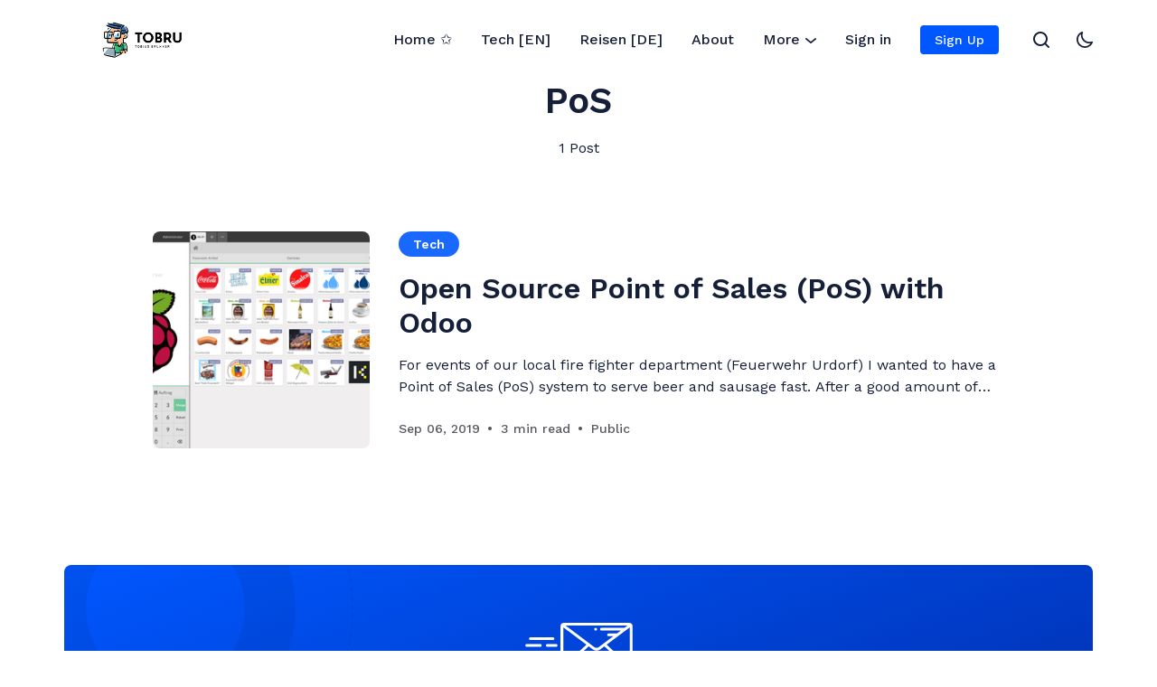

--- FILE ---
content_type: text/html; charset=utf-8
request_url: https://www.tobru.ch/tag/pos/
body_size: 9398
content:
<!DOCTYPE html>
<html lang="en" data-theme="system">
	<head>
		<meta charset="UTF-8">
		<meta name="viewport" content="width=device-width, initial-scale=1.0 shrink-to-fit=no">
        <meta http-equiv="X-UA-Compatible" content="ie=edge">
		<title>PoS - Tobias Brunner aka tobru</title>
		<link rel="preconnect" href="https://fonts.gstatic.com">
<link href="https://fonts.googleapis.com/css2?family=Work+Sans:wght@400;500;600&display=swap" rel="stylesheet">        <link href="/assets/css/screen.min.css?v=38f1fd4684" rel="stylesheet">
		<script>
    if(typeof(Storage) !== 'undefined') {
        let themeMode = document.documentElement.getAttribute('data-theme');
        if (themeMode !== null && themeMode === 'system') {
            setSysPrefColor();
        }
        const theme = localStorage.getItem('selected-theme');
        if (theme == 'light') {
            setColorScheme('light');
        }
        else if (theme == 'dark') {
            setColorScheme('dark');
        }
    }
    function setSysPrefColor() {
        if(window.matchMedia && window.matchMedia('(prefers-color-scheme: dark)').matches){
            setColorScheme('dark');
        }
        window.matchMedia('(prefers-color-scheme: dark)').addListener(e => {
            if (e.matches) {
                setColorScheme('dark');
            } else {
                setColorScheme('light');
            }
        });
    }
    function setColorScheme(scheme) {
        if (scheme=='dark') {
            document.documentElement.setAttribute('data-theme', 'dark');
        } else {
            document.documentElement.removeAttribute('data-theme');
        }
    }
</script>		<script>
			document.documentElement.classList.add('js');
			window.onload = function() {
				setTimeout(function() {
					document.body.classList.add('loaded');
				}, 5000);
			}
		</script>
		<link rel="icon" href="https://www.tobru.ch/content/images/size/w256h256/2024/03/Wordpress-Transparent.png" type="image/png">
    <link rel="canonical" href="https://www.tobru.ch/tag/pos/">
    <meta name="referrer" content="no-referrer-when-downgrade">
    
    <meta property="og:site_name" content="Tobias Brunner aka tobru">
    <meta property="og:type" content="website">
    <meta property="og:title" content="PoS - Tobias Brunner aka tobru">
    <meta property="og:description" content="Blog of Tobias Brunner - tobru">
    <meta property="og:url" content="https://www.tobru.ch/tag/pos/">
    <meta property="og:image" content="https://www.tobru.ch/content/images/2024/03/TobiasBrunnerPortrait2022Square.jpg">
    <meta name="twitter:card" content="summary_large_image">
    <meta name="twitter:title" content="PoS - Tobias Brunner aka tobru">
    <meta name="twitter:description" content="Blog of Tobias Brunner - tobru">
    <meta name="twitter:url" content="https://www.tobru.ch/tag/pos/">
    <meta name="twitter:image" content="https://www.tobru.ch/content/images/2024/03/TobiasBrunnerPortrait2022Square.jpg">
    <meta property="og:image:width" content="1200">
    <meta property="og:image:height" content="1200">
    
    <script type="application/ld+json">
{
    "@context": "https://schema.org",
    "@type": "Series",
    "publisher": {
        "@type": "Organization",
        "name": "Tobias Brunner aka tobru",
        "url": "https://www.tobru.ch/",
        "logo": {
            "@type": "ImageObject",
            "url": "https://www.tobru.ch/content/images/2024/03/ghost-publication-1.png"
        }
    },
    "url": "https://www.tobru.ch/tag/pos/",
    "name": "PoS",
    "mainEntityOfPage": "https://www.tobru.ch/tag/pos/"
}
    </script>

    <meta name="generator" content="Ghost 6.10">
    <link rel="alternate" type="application/rss+xml" title="Tobias Brunner aka tobru" href="https://www.tobru.ch/rss/">
    <script defer src="https://cdn.jsdelivr.net/ghost/portal@~2.56/umd/portal.min.js" data-i18n="true" data-ghost="https://www.tobru.ch/" data-key="7bfcb8a49873c51fd1f5b37619" data-api="https://www.tobru.ch/ghost/api/content/" data-locale="en" crossorigin="anonymous"></script><style id="gh-members-styles">.gh-post-upgrade-cta-content,
.gh-post-upgrade-cta {
    display: flex;
    flex-direction: column;
    align-items: center;
    font-family: -apple-system, BlinkMacSystemFont, 'Segoe UI', Roboto, Oxygen, Ubuntu, Cantarell, 'Open Sans', 'Helvetica Neue', sans-serif;
    text-align: center;
    width: 100%;
    color: #ffffff;
    font-size: 16px;
}

.gh-post-upgrade-cta-content {
    border-radius: 8px;
    padding: 40px 4vw;
}

.gh-post-upgrade-cta h2 {
    color: #ffffff;
    font-size: 28px;
    letter-spacing: -0.2px;
    margin: 0;
    padding: 0;
}

.gh-post-upgrade-cta p {
    margin: 20px 0 0;
    padding: 0;
}

.gh-post-upgrade-cta small {
    font-size: 16px;
    letter-spacing: -0.2px;
}

.gh-post-upgrade-cta a {
    color: #ffffff;
    cursor: pointer;
    font-weight: 500;
    box-shadow: none;
    text-decoration: underline;
}

.gh-post-upgrade-cta a:hover {
    color: #ffffff;
    opacity: 0.8;
    box-shadow: none;
    text-decoration: underline;
}

.gh-post-upgrade-cta a.gh-btn {
    display: block;
    background: #ffffff;
    text-decoration: none;
    margin: 28px 0 0;
    padding: 8px 18px;
    border-radius: 4px;
    font-size: 16px;
    font-weight: 600;
}

.gh-post-upgrade-cta a.gh-btn:hover {
    opacity: 0.92;
}</style>
    <script defer src="https://cdn.jsdelivr.net/ghost/sodo-search@~1.8/umd/sodo-search.min.js" data-key="7bfcb8a49873c51fd1f5b37619" data-styles="https://cdn.jsdelivr.net/ghost/sodo-search@~1.8/umd/main.css" data-sodo-search="https://www.tobru.ch/" data-locale="en" crossorigin="anonymous"></script>
    
    <link href="https://www.tobru.ch/webmentions/receive/" rel="webmention">
    <script defer src="/public/cards.min.js?v=38f1fd4684"></script>
    <link rel="stylesheet" type="text/css" href="/public/cards.min.css?v=38f1fd4684">
    <script defer src="/public/comment-counts.min.js?v=38f1fd4684" data-ghost-comments-counts-api="https://www.tobru.ch/members/api/comments/counts/"></script>
    <script defer src="/public/member-attribution.min.js?v=38f1fd4684"></script><style>:root {--ghost-accent-color: #3D7BBE;}</style>
    <!-- <script data-goatcounter="https://tbrnt.goatcounter.com/count" async src="//gc.zgo.at/count.js"></script> -->

<link rel="stylesheet" href="https://unpkg.com/leaflet@1.9.4/dist/leaflet.css" integrity="sha256-p4NxAoJBhIIN+hmNHrzRCf9tD/miZyoHS5obTRR9BMY=" crossorigin=""/>
<script src="https://unpkg.com/leaflet@1.9.4/dist/leaflet.js" integrity="sha256-20nQCchB9co0qIjJZRGuk2/Z9VM+kNiyxNV1lvTlZBo=" crossorigin=""></script>

<script defer src="https://pirsch.tobru.ch/pa.js"
    id="pianjs"
    data-code="iEWu6PlHbT9hfOZuMzBMrrvJ5uLczhLt"
    data-hit-endpoint="https://pirsch.tobru.ch/hit"
    data-event-endpoint="https://pirsch.tobru.ch/event"
    data-session-endpoint="https://pirsch.tobru.ch/session"></script>
		<link rel="me" href="https://mstdn.social/@tobru">
	</head>
	<body class="tag-template tag-pos" data-nav="sticky" data-search="Ghost native search">
		<div class="site-wrap no-page-header">
		<svg xmlns="http://www.w3.org/2000/svg" xmlns:xlink="http://www.w3.org/1999/xlink" id="global-icons" style="display:none">
    <symbol id="i-search" xmlns="http://www.w3.org/2000/svg" viewBox="0 0 24 24"><path d="M19.083 17.196l4.526 4.528A1.332 1.332 0 0122.667 24a1.33 1.33 0 01-.943-.39l-4.528-4.527a10.602 10.602 0 01-6.53 2.25C4.787 21.333 0 16.548 0 10.667 0 4.785 4.785 0 10.667 0c5.881 0 10.666 4.785 10.666 10.667 0 2.461-.846 4.724-2.25 6.529zm-8.416-14.53c-4.412 0-8 3.589-8 8 0 4.413 3.588 8 8 8s8-3.587 8-8c0-4.411-3.588-8-8-8z"/></symbol>
    <symbol id="i-close" xmlns="http://www.w3.org/2000/svg" viewBox="0 0 24 24"><path d="M9.036 7.976a.75.75 0 00-1.06 1.06L10.939 12l-2.963 2.963a.75.75 0 101.06 1.06L12 13.06l2.963 2.964a.75.75 0 001.061-1.06L13.061 12l2.963-2.964a.75.75 0 10-1.06-1.06L12 10.939 9.036 7.976z"></path><path fill-rule="evenodd" d="M12 1C5.925 1 1 5.925 1 12s4.925 11 11 11 11-4.925 11-11S18.075 1 12 1zM2.5 12a9.5 9.5 0 1119 0 9.5 9.5 0 01-19 0z"></path></symbol>
    <symbol id="i-user" xmlns="http://www.w3.org/2000/svg" viewBox="0 0 24 24"><g data-name="Layer 2"><g data-name="person"><rect opacity="0"/><path d="M12 11a4 4 0 1 0-4-4 4 4 0 0 0 4 4z"/><path d="M18 21a1 1 0 0 0 1-1 7 7 0 0 0-14 0 1 1 0 0 0 1 1z"/></g></g></symbol>
    <symbol id="i-moon" xmlns="http://www.w3.org/2000/svg" viewBox="0 0 24 24"><path d="M12.228 23.999l.114.001a12.31 12.31 0 008.762-3.624 12.269 12.269 0 002.803-4.315 1.2 1.2 0 00-1.531-1.557c-3.678 1.339-7.836.426-10.593-2.326a10.078 10.078 0 01-2.33-10.564A1.2 1.2 0 007.899.08a12.271 12.271 0 00-4.792 3.292c-4.24 4.722-4.103 12.278.31 16.843A12.311 12.311 0 0012.227 24zM4.892 4.975a9.882 9.882 0 011.65-1.474c-.475 3.772.797 7.633 3.544 10.376 2.75 2.743 6.62 4.008 10.394 3.538-.32.448-.678.87-1.071 1.262A9.932 9.932 0 0112.34 21.6l-.092-.001a9.928 9.928 0 01-7.109-3.053C1.585 14.868 1.473 8.78 4.892 4.975z"/></symbol>
    <symbol id="i-sun" xmlns="http://www.w3.org/2000/svg" viewBox="0 0 24 24"><path d="M10.8 1.2v2.4a1.2 1.2 0 102.4 0V1.2a1.2 1.2 0 10-2.4 0zM18.876 7.028a1.195 1.195 0 01-1.697-.03 1.2 1.2 0 01.029-1.696l1.727-1.668a1.202 1.202 0 011.668 1.728l-1.727 1.666zM12 16.8c2.647 0 4.8-2.153 4.8-4.8S14.647 7.2 12 7.2A4.805 4.805 0 007.2 12c0 2.647 2.153 4.8 4.8 4.8zM5.124 16.972l-1.727 1.666a1.2 1.2 0 001.668 1.728l1.727-1.668a1.2 1.2 0 00-1.668-1.726zM17.18 17.002c.46-.477 1.22-.49 1.696-.03l1.727 1.666a1.2 1.2 0 01-1.668 1.728l-1.727-1.668a1.2 1.2 0 01-.029-1.696zM12 19.2a1.2 1.2 0 00-1.2 1.2v2.4a1.2 1.2 0 102.4 0v-2.4a1.2 1.2 0 00-1.2-1.2zM5.065 3.634a1.2 1.2 0 00-1.668 1.728l1.727 1.666a1.195 1.195 0 001.697-.03 1.2 1.2 0 00-.029-1.696L5.065 3.634zM3.6 10.8a1.2 1.2 0 110 2.4H1.2a1.2 1.2 0 110-2.4h2.4zM22.8 10.8h-2.4a1.2 1.2 0 100 2.4h2.4a1.2 1.2 0 100-2.4z"/></symbol>
    <symbol id="i-twitter" xmlns="http://www.w3.org/2000/svg" viewBox="0 0 24 24"><path d="M24 4.557c-.883.392-1.832.656-2.828.775 1.017-.609 1.798-1.574 2.165-2.724-.951.564-2.005.974-3.127 1.195-.897-.957-2.178-1.555-3.594-1.555-3.179 0-5.515 2.966-4.797 6.045-4.091-.205-7.719-2.165-10.148-5.144-1.29 2.213-.669 5.108 1.523 6.574-.806-.026-1.566-.247-2.229-.616-.054 2.281 1.581 4.415 3.949 4.89-.693.188-1.452.232-2.224.084.626 1.956 2.444 3.379 4.6 3.419-2.07 1.623-4.678 2.348-7.29 2.04 2.179 1.397 4.768 2.212 7.548 2.212 9.142 0 14.307-7.721 13.995-14.646.962-.695 1.797-1.562 2.457-2.549z"></path></symbol>
    <symbol id="i-twitter-x" xmlns="http://www.w3.org/2000/svg" viewBox="0 0 24 24"><path d="M18.2048 2.25H21.5128L14.2858 10.51L22.7878 21.75H16.1308L10.9168 14.933L4.95084 21.75H1.64084L9.37084 12.915L1.21484 2.25H8.04084L12.7538 8.481L18.2048 2.25ZM17.0438 19.77H18.8768L7.04484 4.126H5.07784L17.0438 19.77Z"></path></symbol>
    <symbol id="i-star" xmlns="http://www.w3.org/2000/svg" viewBox="0 0 24 24"><path d="M12 .587l3.668 7.568 8.332 1.151-6.064 5.828 1.48 8.279-7.416-3.967-7.417 3.967 1.481-8.279-6.064-5.828 8.332-1.151z"/></symbol>
</svg>		<header class="site-header">
    <div class="container header-inner justify-space-between">
        <div class="header-logo flex">
            <a href="https://www.tobru.ch" class="logo-img theme-light-logo">
    <img src="https://www.tobru.ch/content/images/2024/03/ghost-publication-1.png" alt="Tobias Brunner aka tobru">
</a>
<a href="https://www.tobru.ch" class="logo-img theme-dark-logo">
    <img src="https://www.tobru.ch/content/images/2024/03/ghost-publication-dark-1.png" alt="Tobias Brunner aka tobru">
</a>
        </div>
        <input id="mobile-menu-toggle" class="mobile-menu-checkbox" type="checkbox">
        <label for="mobile-menu-toggle" class="mobile-menu-icon" aria-label="menu toggle button">
            <span class="line"></span>
            <span class="line"></span>
            <span class="line"></span>
            <span class="sr-only">Menu toggle button</span>
        </label>
        <div class="header-right flex" data-theme-icon="true">
                <nav class="header-nav" role="navigation" aria-label="Main navigation">
        <ul class="header-nav-list no-style-list" role="menu">
            <li class="nav-item" role="menuitem">
                <a href="/" >Home ✩</a>
            </li>
            <li class="nav-item" role="menuitem">
                <a href="/tag/tech/" >Tech [EN]</a>
            </li>
            <li class="nav-item" role="menuitem">
                <a href="/tag/reisen/" >Reisen [DE]</a>
            </li>
            <li class="nav-item" role="menuitem">
                <a href="/about/" >About</a>
            </li>
            <li class="submenu-parent"><a href="#">More <svg xmlns="http://www.w3.org/2000/svg" width="24" height="24" viewBox="0 0 24 24"><path d="M12 18c-.39 0-.78-.132-1.097-.398L.617 9.03a1.713 1.713 0 112.194-2.633l9.208 7.673 9.192-7.397a1.715 1.715 0 012.15 2.671l-10.286 8.277A1.714 1.714 0 0112 18z"/></svg>
</a>
                <ul class="no-style-list">
                    <li class="nav-item" role="menuitem">
                        <a href="/tag/newsletter/" >Newsletter</a>
                    </li>
                    <li class="nav-item" role="menuitem">
                        <a href="/about-newsletter/" >About the Newsletter</a>
                    </li>
                    <li class="nav-item" role="menuitem">
                        <a href="/about/" >tobru</a>
                    </li>
                </ul>
            </li>
            <li class="nav-item" role="menuitem">
                <a href="/signin/">Sign in</a>
            </li>
            <li class="nav-item" role="menuitem">
                <a class="btn btn-menuitem" href="/signup/">Sign Up</a>
            </li>
        </ul>
    </nav>
    <div class="icon-items-wrap flex">
        <button class="nav-icon search-icon flex" data-ghost-search>
            <span><svg><use xlink:href="#i-search"/></svg></span>
        </button>
        <a href="javascript:;" class="nav-icon theme-icon flex js-toggle-dark-light" aria-label="Toggle theme">
            <div class="toggle-mode flex">
                <div class="light"><svg><use xlink:href="#i-sun"/></svg></div>
                <span class="dark"><svg><use xlink:href="#i-moon"/></svg></span>
            </div>
        </a>
    </div>

        </div>
    </div>
</header>		<div class="main">
    <div class="container">
        <div class="archive-cover">
            <div class="archive-cover-inner cover-tag flex">
                <div class="cover-content-wrapper">
                    <div class="tag-info-wrap text-center">
                        <h1 class="tag-name h2">PoS</h1>
                        <div class="archive-info">
                            <span class="post-count">1 Post</span>
                        </div>
                    </div>
                </div>
            </div>
        </div>
    </div>
    <div class="container">
    <div class="row">
        <div class="col-lg-10 offset-lg-1 js-post-list-wrap">
                <article class="post-card flex">
    <a href="/open-source-point-of-sales-pos-with-odoo/" class="post-img-wrap">
        <img class="post-img" loading="lazy"
        srcset="/content/images/size/w250/2019/09/odoopos-1.png 250w,
                /content/images/size/w400/2019/09/odoopos-1.png 400w,
                /content/images/size/w600/2019/09/odoopos-1.png 600w, 
                /content/images/size/w1000/2019/09/odoopos-1.png 1000w"
        sizes="(max-width:432px) 400px, (max-width:696px) 600px, (max-width:767px) 671px, 400px"
        src="/content/images/size/w250/2019/09/odoopos-1.png" alt="Open Source Point of Sales (PoS) with Odoo">
    </a>
    <div class="post-info-wrap">
        <div class="flex post-top-meta">
            <div class="tag-wrap"><a href="/tag/tech/">Tech</a></div>
        </div>
        <h2 class="h3 post-title"><a href="/open-source-point-of-sales-pos-with-odoo/">Open Source Point of Sales (PoS) with Odoo</a></h2>
        <div class="post-excerpt">
            For events of our local fire fighter department (Feuerwehr Urdorf) I wanted to have a Point of Sales (PoS) system to serve beer and sausage fast. After a good amount of research I settled with Odoo. This blogpost describes the story behind.
        </div>
        <div class="post-meta">
            <time class="post-date" datetime="2019-09-06">Sep 06, 2019</time>
            <span class="read-time">3 min read</span>
            <span class="visibility">Public</span>
        </div>
    </div>
</article>        </div>
    </div>
</div>    <div class="row">
    <div class="col">
        <div class="pagination-wrap text-center" id="pagination-wrap">
            <button class="btn" id="load-more"><span>Show more posts</span></button>
        </div>
    </div>
</div>
</div>
<section class="email-subs">
    <div class="container">
        <div class="email-subs-wrap text-center">
            <div class="icon">
                <svg xmlns="http://www.w3.org/2000/svg" fill="none" viewBox="0 0 122 55"><path d="M80.265 5.637a1.563 1.563 0 000 3.125h.045a1.563 1.563 0 000-3.125h-.045zM59.345 43.791a1.563 1.563 0 000 3.126h24.623a1.563 1.563 0 100-3.126H59.345z"/><path fill-rule="evenodd" d="M44.922 0h72.763a4.172 4.172 0 014.159 4.158v45.737a4.17 4.17 0 01-4.158 4.158H44.922a4.17 4.17 0 01-4.158-4.158V4.158A4.17 4.17 0 0144.922 0zm38.774 27.442l16.523-12.393h-5.43a1.563 1.563 0 010-3.126h9.597l4.215-3.161H86.715a1.563 1.563 0 010-3.125h25.328c.204 0 .399.039.578.11l3.504-2.629H46.482l32.43 24.324c.583.444 1.478.722 2.392.718.913.004 1.808-.274 2.392-.718zm6.451-.942l-4.582 3.437c-1.247.929-2.765 1.338-4.262 1.34-1.498-.003-3.015-.412-4.261-1.34L72.46 26.5 46.134 50.876a.2.2 0 01-.01.012l-.01.01-.01.009-.014.013-.006.006-.008.009h70.456l-.023-.023a.337.337 0 01-.035-.035L90.147 26.5zM69.95 24.617L43.883 5.067v43.634l26.066-24.084zm22.71 0l26.065-19.55V48.7L92.658 24.617z" clip-rule="evenodd"/><path d="M2.654 23.901a1.563 1.563 0 000 3.125h15.383a1.563 1.563 0 100-3.125H2.654zM24.288 25.464c0-.863.7-1.563 1.563-1.563h9.99a1.563 1.563 0 010 3.125h-9.99c-.863 0-1.563-.7-1.563-1.562zM5.373 17.876c0-.863.7-1.563 1.563-1.563h25.328a1.563 1.563 0 110 3.126H6.936c-.863 0-1.563-.7-1.563-1.563zM22.599 39.077a1.563 1.563 0 000 3.125h14.353a1.563 1.563 0 000-3.125H22.6zM.157 40.64c0-.864.7-1.563 1.562-1.563h14.354a1.563 1.563 0 010 3.125H1.719c-.863 0-1.562-.7-1.562-1.563zM15.662 31.489a1.563 1.563 0 000 3.125h16.602a1.563 1.563 0 100-3.125H15.662zM7.162 33.052c0-.864.7-1.563 1.562-1.563h.344a1.563 1.563 0 110 3.125h-.344c-.863 0-1.562-.7-1.562-1.562z"/></svg>            </div>
            <h2 class="h1 email-subs-section-title">Subscribe to newsletter</h2>
            <div class="email-subs-section-description">
                Stay up to date! Get all the latest posts delivered straight to your inbox.
            </div>
            <div class="form-wrap">
                <form class="subscribe-form text-left" data-members-form="subscribe">
                    <div class="form-field-wrap field-group-inline">
                        <label for="name" class="sr-only">Name</label>
                        <input data-members-name="" type="text" class="name form-field input-field" id="name" placeholder="Your name" required="" autocomplete="off">
                        <label for="email" class="sr-only">Email</label>
                        <input data-members-email="" type="email" class="email form-field input-field" id="email" placeholder="Your email address" required="" autocomplete="off">
                        <button class="btn form-field" type="submit"><span>Subscribe</span></button>
                    </div>
                    <div class="message-container">
                        <div class="notification success form-notification">
                            <a class="notification-close" href="javascript:;" aria-label="close notification"><span class="close-icon"><svg><use xlink:href="#i-close"/></svg></span></a>
                            <strong>Great!</strong> Check your inbox and click the link to confirm your subscription.
                        </div>
                        <div class="notification error form-notification">
                            <a class="notification-close" href="javascript:;" aria-label="close notification"><span class="close-icon"><svg><use xlink:href="#i-close"/></svg></span></a>
                            <strong>Error!</strong> Please enter a valid email address!
                        </div>
                    </div>
                </form>
            </div>
        </div>
    </div>
</section>
        <footer class="site-footer">
    <div class="container">
            <div class="footer-top">
        <div class="row">
                <div class="col-lg-5">
                    <div class="footer-widget widget-about">
                        <div class="widget-content">
                            <div class="footer-logo-wrap">
                                <a href="https://www.tobru.ch" class="logo-img theme-light-logo">
    <img src="https://www.tobru.ch/content/images/2024/03/ghost-publication-1.png" alt="Tobias Brunner aka tobru">
</a>
<a href="https://www.tobru.ch" class="logo-img theme-dark-logo">
    <img src="https://www.tobru.ch/content/images/2024/03/ghost-publication-dark-1.png" alt="Tobias Brunner aka tobru">
</a>
                            </div>
                            <div class="site-description">
                                Tobias Brunner aka tobru
                            </div>
                        </div>
                    </div>
                </div>
                <div class="col-lg-7">
                    <div class="widget secondary-nav flex">
                        
    <div class="nav-col">
        <h3 class="title h6">Main Categories</h3>
        <nav>
        <ul class="no-style-list">
                <li class="nav-link"><a href="https://www.tobru.ch/tag/tech/">Tech [EN]</a></li>
                <li class="nav-link"><a href="https://www.tobru.ch/tag/reisen/">Reisen [DE]</a></li>
            </ul>
        </nav>
    </div>

    <div class="nav-col">
        <h3 class="title h6">Newsletter</h3>
        <nav>
            <ul class="no-style-list">
                <li class="nav-link"><a href="https://www.tobru.ch/about-newsletter/">About</a></li>
                <li class="nav-link"><a href="https://www.tobru.ch/tag/newsletter/">Archive</a></li>
                <li class="nav-link"><a href="https://www.tobru.ch/signup/">Sign Up</a></li>
                <li class="nav-link"><a href="https://www.tobru.ch/signin/">Sign In</a></li>
            </ul>
        </nav>
    </div>

    <div class="nav-col">
        <h3 class="title h6">About</h3>
        <nav>
        <ul class="no-style-list">
                <li class="nav-link"><a href="https://www.tobru.ch/about/">tobru</a></li>
                <li class="nav-link"><a href="https://offen.tobru.ch/auditorium/">Your Webanalytics</a></li>
            </ul>
        </nav>
    </div>

                    </div>
                </div>
            </div>
        </div>
        <div class="footer-bottom flex justify-space-between">
            <div class="social-links-wrap flex">
    <span class="title">Follow:</span>
    <div class="social-links flex">
        <a href="https://mstdn.social/@tobru" aria-label="mastodon link"><svg width="75" height="79" viewBox="0 0 75 79" fill="none" xmlns="http://www.w3.org/2000/svg">
<path d="M73.8393 17.4898C72.6973 9.00165 65.2994 2.31235 56.5296 1.01614C55.05 0.797115 49.4441 0 36.4582 0H36.3612C23.3717 0 20.585 0.797115 19.1054 1.01614C10.5798 2.27644 2.79399 8.28712 0.904997 16.8758C-0.00358524 21.1056 -0.100549 25.7949 0.0682394 30.0965C0.308852 36.2651 0.355538 42.423 0.91577 48.5665C1.30307 52.6474 1.97872 56.6957 2.93763 60.6812C4.73325 68.042 12.0019 74.1676 19.1233 76.6666C26.7478 79.2728 34.9474 79.7055 42.8039 77.9162C43.6682 77.7151 44.5217 77.4817 45.3645 77.216C47.275 76.6092 49.5123 75.9305 51.1571 74.7385C51.1797 74.7217 51.1982 74.7001 51.2112 74.6753C51.2243 74.6504 51.2316 74.6229 51.2325 74.5948V68.6416C51.2321 68.6154 51.2259 68.5896 51.2142 68.5661C51.2025 68.5426 51.1858 68.522 51.1651 68.5058C51.1444 68.4896 51.1204 68.4783 51.0948 68.4726C51.0692 68.4669 51.0426 68.467 51.0171 68.4729C45.9835 69.675 40.8254 70.2777 35.6502 70.2682C26.7439 70.2682 24.3486 66.042 23.6626 64.2826C23.1113 62.762 22.7612 61.1759 22.6212 59.5646C22.6197 59.5375 22.6247 59.5105 22.6357 59.4857C22.6466 59.4609 22.6633 59.4391 22.6843 59.422C22.7053 59.4048 22.73 59.3929 22.7565 59.3871C22.783 59.3813 22.8104 59.3818 22.8367 59.3886C27.7864 60.5826 32.8604 61.1853 37.9522 61.1839C39.1768 61.1839 40.3978 61.1839 41.6224 61.1516C46.7435 61.008 52.1411 60.7459 57.1796 59.7621C57.3053 59.7369 57.431 59.7154 57.5387 59.6831C65.4861 58.157 73.0493 53.3672 73.8178 41.2381C73.8465 40.7606 73.9184 36.2364 73.9184 35.7409C73.9219 34.0569 74.4606 23.7949 73.8393 17.4898Z" fill="url(#paint0_linear_549_34)"/>
<path d="M61.2484 27.0263V48.114H52.8916V27.6475C52.8916 23.3388 51.096 21.1413 47.4437 21.1413C43.4287 21.1413 41.4177 23.7409 41.4177 28.8755V40.0782H33.1111V28.8755C33.1111 23.7409 31.0965 21.1413 27.0815 21.1413C23.4507 21.1413 21.6371 23.3388 21.6371 27.6475V48.114H13.2839V27.0263C13.2839 22.7176 14.384 19.2946 16.5843 16.7572C18.8539 14.2258 21.8311 12.926 25.5264 12.926C29.8036 12.926 33.0357 14.5705 35.1905 17.8559L37.2698 21.346L39.3527 17.8559C41.5074 14.5705 44.7395 12.926 49.0095 12.926C52.7013 12.926 55.6784 14.2258 57.9553 16.7572C60.1531 19.2922 61.2508 22.7152 61.2484 27.0263Z" fill="white"/>
<defs>
<linearGradient id="paint0_linear_549_34" x1="37.0692" y1="0" x2="37.0692" y2="79" gradientUnits="userSpaceOnUse">
<stop stop-color="#6364FF"/>
<stop offset="1" stop-color="#563ACC"/>
</linearGradient>
</defs>
</svg>
</a>
        <a href="https://github.com/tobru/" aria-label="github link"><svg xmlns="http://www.w3.org/2000/svg" width="24" height="24" viewBox="0 0 24 24"><path d="M12 0c-6.626 0-12 5.373-12 12 0 5.302 3.438 9.8 8.207 11.387.599.111.793-.261.793-.577v-2.234c-3.338.726-4.033-1.416-4.033-1.416-.546-1.387-1.333-1.756-1.333-1.756-1.089-.745.083-.729.083-.729 1.205.084 1.839 1.237 1.839 1.237 1.07 1.834 2.807 1.304 3.492.997.107-.775.418-1.305.762-1.604-2.665-.305-5.467-1.334-5.467-5.931 0-1.311.469-2.381 1.236-3.221-.124-.303-.535-1.524.117-3.176 0 0 1.008-.322 3.301 1.23.957-.266 1.983-.399 3.003-.404 1.02.005 2.047.138 3.006.404 2.291-1.552 3.297-1.23 3.297-1.23.653 1.653.242 2.874.118 3.176.77.84 1.235 1.911 1.235 3.221 0 4.609-2.807 5.624-5.479 5.921.43.372.823 1.102.823 2.222v3.293c0 .319.192.694.801.576 4.765-1.589 8.199-6.086 8.199-11.386 0-6.627-5.373-12-12-12z"/></svg></a>
        <a href="https://www.linkedin.com/in/tobru/" aria-label="linkedin link"><svg xmlns="http://www.w3.org/2000/svg" width="24" height="24" viewBox="0 0 24 24"><path d="M4.98 3.5c0 1.381-1.11 2.5-2.48 2.5s-2.48-1.119-2.48-2.5c0-1.38 1.11-2.5 2.48-2.5s2.48 1.12 2.48 2.5zm.02 4.5h-5v16h5v-16zm7.982 0h-4.968v16h4.969v-8.399c0-4.67 6.029-5.052 6.029 0v8.399h4.988v-10.131c0-7.88-8.922-7.593-11.018-3.714v-2.155z"/></svg></a>
    </div>
</div>            <div class="copyright">
    &copy; 2026 <a href="https://www.tobru.ch">Tobias Brunner aka tobru</a> - All right Reserved. Published with <a href="https://ghost.org?via=biswajit48">Ghost</a>
</div>        </div>
    </div>
</footer>		</div>
		<div class="search-popup js-search-popup">
    <div class="search-popup-bg"></div>
	<a href="javascript:;" class="close-button" id="search-close" aria-label="Close search">
		<svg><use xlink:href="#i-close"/></svg>
	</a>
	<div class="popup-inner">
        <div class="inner-container">
            <form class="search-form" id="search-form">
                <div class="search-form-box flex">
                    <input type="text" class="search-input" placeholder="Type to search" id="search-input" aria-label="Type to search" role="searchbox">
                </div>
            </form>
            <div class="search-close-note">Press ESC to close.</div>
            <div class="search-result" id="search-results"></div>
            <div class="suggested-tags tag-wrap" id="suggested-tags">
                <h2 class="h6">See posts by Popular tags</h2>
                <div class="tag-list">
                    <a href="/tag/tech/" >Tech</a>
                    <a href="/tag/newsletter/" >Newsletter</a>
                    <a href="/tag/reisen/" >Reisen</a>
                    <a href="/tag/reise2014/" >Reise2014</a>
                    <a href="/tag/australien/" >Australien</a>
                    <a href="/tag/network/" >Network</a>
                    <a href="/tag/tipp/" >Tipp</a>
                    <a href="/tag/kolab/" >Kolab</a>
                    <a href="/tag/jekyll/" >Jekyll</a>
                    <a href="/tag/openshift/" >OpenShift</a>
                </div>
            </div>
        </div>
	</div>
</div>		<div class="notification notification-subscribe">
    <a class="notification-close" href="javascript:;" aria-label="close notification"><span class="close-icon"><svg><use xlink:href="#i-close"/></svg></span></a>
    You&#x27;ve successfully subscribed to Tobias Brunner aka tobru
</div>

<div class="notification notification-signup">
    <a class="notification-close" href="javascript:;" aria-label="close notification"><span class="close-icon"><svg><use xlink:href="#i-close"/></svg></span></a>
    Great! Next, complete checkout to get full access to all premium content.
</div>

<div class="notification notification-signup-error error">
    <a class="notification-close" href="javascript:;" aria-label="close notification"><span class="close-icon"><svg><use xlink:href="#i-close"/></svg></span></a>
    Error! Could not sign up. invalid link.
</div>

<div class="notification notification-signin">
    <a class="notification-close" href="javascript:;" aria-label="close notification"><span class="close-icon"><svg><use xlink:href="#i-close"/></svg></span></a>
    Welcome back! You&#x27;ve successfully signed in.
</div>

<div class="notification notification-signin-error error">
    <a class="notification-close" href="javascript:;" aria-label="close notification"><span class="close-icon"><svg><use xlink:href="#i-close"/></svg></span></a>
    Error! Could not sign in. Please try again.
</div>

<div class="notification notification-checkout">
    <a class="notification-close" href="javascript:;" aria-label="close notification"><span class="close-icon"><svg><use xlink:href="#i-close"/></svg></span></a>
    Success! Your account is fully activated, you now have access to all content.
</div>

<div class="notification error notification-checkout-cancel">
    <a class="notification-close" href="javascript:;" aria-label="close notification"><span class="close-icon"><svg><use xlink:href="#i-close"/></svg></span></a>
    Error! Stripe checkout failed.
</div>

<div class="notification notification-billing-update">
    <a class="notification-close" href="javascript:;" aria-label="close notification"><span class="close-icon"><svg><use xlink:href="#i-close"/></svg></span></a>
    Success! Your billing info is updated.
</div>

<div class="notification error notification-billing-update-cancel">
    <a class="notification-close" href="javascript:;" aria-label="close notification"><span class="close-icon"><svg><use xlink:href="#i-close"/></svg></span></a>
    Error! Billing info update failed.
</div>		<script>
            var nextPage = '';
            var totalPages = '1';
			var TweetQuoteText ='<svg><use xlink:href="#i-twitter-x"/></svg><span>Tweet this</span>';
        </script>
		
		<script src="/assets/js/app.bundle.min.js?v=38f1fd4684"></script>
		<script src="/assets/js/plugin/prism.js?v=38f1fd4684"></script>
        
	</body>
</html>

--- FILE ---
content_type: text/css; charset=UTF-8
request_url: https://www.tobru.ch/assets/css/screen.min.css?v=38f1fd4684
body_size: 12976
content:
@charset "UTF-8";html{line-height:1.15;-webkit-text-size-adjust:100%}body{margin:0}main{display:block}h1{font-size:2em;margin:.67em 0}hr{box-sizing:content-box;height:0;overflow:visible}pre{font-family:monospace,monospace;font-size:1em}a{background-color:transparent}abbr[title]{border-bottom:none;text-decoration:underline;-webkit-text-decoration:underline dotted;text-decoration:underline dotted}b,strong{font-weight:bolder}code,kbd,samp{font-family:monospace,monospace;font-size:1em}small{font-size:80%}sub,sup{font-size:75%;line-height:0;position:relative;vertical-align:baseline}sub{bottom:-.25em}sup{top:-.5em}img{border-style:none}button,input,optgroup,select,textarea{font-family:inherit;font-size:100%;line-height:1.15;margin:0}button,input{overflow:visible}button,select{text-transform:none}[type=button],[type=reset],[type=submit],button{-webkit-appearance:button}[type=button]::-moz-focus-inner,[type=reset]::-moz-focus-inner,[type=submit]::-moz-focus-inner,button::-moz-focus-inner{border-style:none;padding:0}[type=button]:-moz-focusring,[type=reset]:-moz-focusring,[type=submit]:-moz-focusring,button:-moz-focusring{outline:1px dotted ButtonText}fieldset{padding:.35em .75em .625em}legend{box-sizing:border-box;color:inherit;display:table;max-width:100%;padding:0;white-space:normal}progress{vertical-align:baseline}textarea{overflow:auto}[type=checkbox],[type=radio]{box-sizing:border-box;padding:0}[type=number]::-webkit-inner-spin-button,[type=number]::-webkit-outer-spin-button{height:auto}[type=search]{-webkit-appearance:textfield;outline-offset:-2px}[type=search]::-webkit-search-decoration{-webkit-appearance:none}::-webkit-file-upload-button{-webkit-appearance:button;font:inherit}details{display:block}summary{display:list-item}template{display:none}[hidden]{display:none}:root{--font-family:"Work Sans",sans-serif}:root{--c-white:#ffffff;--c-black:#000000;--logo-header-height:40px;--logo-footer-height:32px;--c-primary-light:#CCE4FF;--c-primary-main:#0057FF;--c-primary-dark:#012293;--c-success-light:#96EA8C;--c-success-main:#6CD66A;--c-success-dark:#2DA140;--c-error-light:#FF9B84;--c-error-main:#FF7467;--c-error-dark:#DB2635;--c-star:#FFD700;--c-dot-1:#ffe268;--c-dot-2:#ff005c;--c-dot-3:#ffab73;--c-dot-4:#4a47a3;--c-dot-5:#80ABFF;--size-1:4px;--size-2:8px;--size-3:16px;--dot-anim-duration:400s;--gradient-primary:linear-gradient(to bottom right, var(--c-primary-main), var(--c-primary-dark));--c-body-bg:#ffffff;--c-text-main:#161F38;--c-text-light:#575861;--c-gray-light:#EFEFEF;--c-gray-lighter:#f9f9f9;--c-border:#DADCE5;--c-border-light:var(--c-gray-light);--shadow-opacity:0.2;--c-shadow:0 10px 10px rgba(0, 0, 0, var(--shadow-opacity))}[data-theme=dark]{--c-white:#ffffff;--c-black:#000000;--logo-header-height:40px;--logo-footer-height:32px;--c-primary-light:#CCE4FF;--c-primary-main:#0057FF;--c-primary-dark:#012293;--c-success-light:#96EA8C;--c-success-main:#6CD66A;--c-success-dark:#2DA140;--c-error-light:#FF9B84;--c-error-main:#FF7467;--c-error-dark:#DB2635;--c-star:#FFD700;--c-dot-1:#ffe268;--c-dot-2:#ff005c;--c-dot-3:#ffab73;--c-dot-4:#4a47a3;--c-dot-5:#80ABFF;--size-1:4px;--size-2:8px;--size-3:16px;--dot-anim-duration:400s;--gradient-primary:linear-gradient(to bottom right, var(--c-primary-main), var(--c-primary-dark));--c-body-bg:#272935;--c-text-main:#f9f9fa;--c-text-light:#b2b2b3;--c-gray-light:#454854;--c-gray-lighter:#303340;--c-border:#35394b;--c-border-light:var(--c-gray-light);--shadow-opacity:0.2;--c-shadow:0 10px 10px rgba(0, 0, 0, var(--shadow-opacity))}html{box-sizing:border-box}*,::after,::before{box-sizing:inherit}.container{max-width:1170px;width:100%;padding-right:16px;padding-left:16px;margin-right:auto;margin-left:auto}.row{display:flex;flex-wrap:wrap;margin-right:-16px;margin-left:-16px}.col,.col-1,.col-10,.col-11,.col-12,.col-2,.col-3,.col-4,.col-5,.col-6,.col-7,.col-8,.col-9,.col-lg-1,.col-lg-10,.col-lg-11,.col-lg-12,.col-lg-2,.col-lg-3,.col-lg-4,.col-lg-5,.col-lg-6,.col-lg-7,.col-lg-8,.col-lg-9,.col-md-1,.col-md-10,.col-md-11,.col-md-12,.col-md-2,.col-md-3,.col-md-4,.col-md-5,.col-md-6,.col-md-7,.col-md-8,.col-md-9,.col-sm-1,.col-sm-10,.col-sm-11,.col-sm-12,.col-sm-2,.col-sm-3,.col-sm-4,.col-sm-5,.col-sm-6,.col-sm-7,.col-sm-8,.col-sm-9,.col-xl-1,.col-xl-10,.col-xl-11,.col-xl-12,.col-xl-2,.col-xl-3,.col-xl-4,.col-xl-5,.col-xl-6,.col-xl-7,.col-xl-8,.col-xl-9{width:100%;min-height:1px;padding-right:16px;padding-left:16px}.col{flex-basis:0;flex-grow:1;max-width:100%;position:relative}.col-1{flex:0 0 8.3333333333%;max-width:8.3333333333%}.col-2{flex:0 0 16.6666666667%;max-width:16.6666666667%}.col-3{flex:0 0 25%;max-width:25%}.col-4{flex:0 0 33.3333333333%;max-width:33.3333333333%}.col-5{flex:0 0 41.6666666667%;max-width:41.6666666667%}.col-6{flex:0 0 50%;max-width:50%}.col-7{flex:0 0 58.3333333333%;max-width:58.3333333333%}.col-8{flex:0 0 66.6666666667%;max-width:66.6666666667%}.col-9{flex:0 0 75%;max-width:75%}.col-10{flex:0 0 83.3333333333%;max-width:83.3333333333%}.col-11{flex:0 0 91.6666666667%;max-width:91.6666666667%}.col-12{flex:0 0 100%;max-width:100%}@media screen and (min-width:576px){.col-sm-1{flex:0 0 8.3333333333%;max-width:8.3333333333%}.col-sm-2{flex:0 0 16.6666666667%;max-width:16.6666666667%}.col-sm-3{flex:0 0 25%;max-width:25%}.col-sm-4{flex:0 0 33.3333333333%;max-width:33.3333333333%}.col-sm-5{flex:0 0 41.6666666667%;max-width:41.6666666667%}.col-sm-6{flex:0 0 50%;max-width:50%}.col-sm-7{flex:0 0 58.3333333333%;max-width:58.3333333333%}.col-sm-8{flex:0 0 66.6666666667%;max-width:66.6666666667%}.col-sm-9{flex:0 0 75%;max-width:75%}.col-sm-10{flex:0 0 83.3333333333%;max-width:83.3333333333%}.col-sm-11{flex:0 0 91.6666666667%;max-width:91.6666666667%}.col-sm-12{flex:0 0 100%;max-width:100%}}@media screen and (min-width:768px){.col-md-1{flex:0 0 8.3333333333%;max-width:8.3333333333%}.col-md-2{flex:0 0 16.6666666667%;max-width:16.6666666667%}.col-md-3{flex:0 0 25%;max-width:25%}.col-md-4{flex:0 0 33.3333333333%;max-width:33.3333333333%}.col-md-5{flex:0 0 41.6666666667%;max-width:41.6666666667%}.col-md-6{flex:0 0 50%;max-width:50%}.col-md-7{flex:0 0 58.3333333333%;max-width:58.3333333333%}.col-md-8{flex:0 0 66.6666666667%;max-width:66.6666666667%}.col-md-9{flex:0 0 75%;max-width:75%}.col-md-10{flex:0 0 83.3333333333%;max-width:83.3333333333%}.col-md-11{flex:0 0 91.6666666667%;max-width:91.6666666667%}.col-md-12{flex:0 0 100%;max-width:100%}}@media screen and (min-width:992px){.col-lg-1{flex:0 0 8.3333333333%;max-width:8.3333333333%}.col-lg-2{flex:0 0 16.6666666667%;max-width:16.6666666667%}.col-lg-3{flex:0 0 25%;max-width:25%}.col-lg-4{flex:0 0 33.3333333333%;max-width:33.3333333333%}.col-lg-5{flex:0 0 41.6666666667%;max-width:41.6666666667%}.col-lg-6{flex:0 0 50%;max-width:50%}.col-lg-7{flex:0 0 58.3333333333%;max-width:58.3333333333%}.col-lg-8{flex:0 0 66.6666666667%;max-width:66.6666666667%}.col-lg-9{flex:0 0 75%;max-width:75%}.col-lg-10{flex:0 0 83.3333333333%;max-width:83.3333333333%}.col-lg-11{flex:0 0 91.6666666667%;max-width:91.6666666667%}.col-lg-12{flex:0 0 100%;max-width:100%}}@media screen and (min-width:1200px){.col-xl-1{flex:0 0 8.3333333333%;max-width:8.3333333333%}.col-xl-2{flex:0 0 16.6666666667%;max-width:16.6666666667%}.col-xl-3{flex:0 0 25%;max-width:25%}.col-xl-4{flex:0 0 33.3333333333%;max-width:33.3333333333%}.col-xl-5{flex:0 0 41.6666666667%;max-width:41.6666666667%}.col-xl-6{flex:0 0 50%;max-width:50%}.col-xl-7{flex:0 0 58.3333333333%;max-width:58.3333333333%}.col-xl-8{flex:0 0 66.6666666667%;max-width:66.6666666667%}.col-xl-9{flex:0 0 75%;max-width:75%}.col-xl-10{flex:0 0 83.3333333333%;max-width:83.3333333333%}.col-xl-11{flex:0 0 91.6666666667%;max-width:91.6666666667%}.col-xl-12{flex:0 0 100%;max-width:100%}}.offset-1{margin-left:8.3333333333%}.offset-2{margin-left:16.6666666667%}.offset-3{margin-left:25%}.offset-4{margin-left:33.3333333333%}.offset-5{margin-left:41.6666666667%}.offset-6{margin-left:50%}.offset-7{margin-left:58.3333333333%}.offset-8{margin-left:66.6666666667%}.offset-9{margin-left:75%}.offset-10{margin-left:83.3333333333%}.offset-11{margin-left:91.6666666667%}@media screen and (min-width:576px){.offset-sm-0{margin-left:0}.offset-sm-1{margin-left:8.3333333333%}.offset-sm-2{margin-left:16.6666666667%}.offset-sm-3{margin-left:25%}.offset-sm-4{margin-left:33.3333333333%}.offset-sm-5{margin-left:41.6666666667%}.offset-sm-6{margin-left:50%}.offset-sm-7{margin-left:58.3333333333%}.offset-sm-8{margin-left:66.6666666667%}.offset-sm-9{margin-left:75%}.offset-sm-10{margin-left:83.3333333333%}.offset-sm-11{margin-left:91.6666666667%}}@media screen and (min-width:768px){.offset-md-0{margin-left:0}.offset-md-1{margin-left:8.3333333333%}.offset-md-2{margin-left:16.6666666667%}.offset-md-3{margin-left:25%}.offset-md-4{margin-left:33.3333333333%}.offset-md-5{margin-left:41.6666666667%}.offset-md-6{margin-left:50%}.offset-md-7{margin-left:58.3333333333%}.offset-md-8{margin-left:66.6666666667%}.offset-md-9{margin-left:75%}.offset-md-10{margin-left:83.3333333333%}.offset-md-11{margin-left:91.6666666667%}}@media screen and (min-width:992px){.offset-lg-0{margin-left:0}.offset-lg-1{margin-left:8.3333333333%}.offset-lg-2{margin-left:16.6666666667%}.offset-lg-3{margin-left:25%}.offset-lg-4{margin-left:33.3333333333%}.offset-lg-5{margin-left:41.6666666667%}.offset-lg-6{margin-left:50%}.offset-lg-7{margin-left:58.3333333333%}.offset-lg-8{margin-left:66.6666666667%}.offset-lg-9{margin-left:75%}.offset-lg-10{margin-left:83.3333333333%}.offset-lg-11{margin-left:91.6666666667%}}@media screen and (min-width:1200px){.offset-xl-0{margin-left:0}.offset-xl-1{margin-left:8.3333333333%}.offset-xl-2{margin-left:16.6666666667%}.offset-xl-3{margin-left:25%}.offset-xl-4{margin-left:33.3333333333%}.offset-xl-5{margin-left:41.6666666667%}.offset-xl-6{margin-left:50%}.offset-xl-7{margin-left:58.3333333333%}.offset-xl-8{margin-left:66.6666666667%}.offset-xl-9{margin-left:75%}.offset-xl-10{margin-left:83.3333333333%}.offset-xl-11{margin-left:91.6666666667%}}@media (max-width:1300px) and (min-width:558px){.container{width:calc(100vw - 64px)}}.clearfix::after{content:"";clear:both;display:table}.f-left{float:left}.f-right{float:right}.text-upper{text-transform:uppercase}.no-style-list{padding:0;margin:0;list-style:none}.flex{display:flex;flex-wrap:wrap}.justify-space-between{justify-content:space-between}.block{display:block}.text-center{text-align:center}.text-left{text-align:left}.text-right{text-align:right}.vertical-center>*{vertical-align:middle}.object-fit-cover{position:absolute;width:100%;height:100%;-o-object-fit:cover;object-fit:cover}.sr-only{position:absolute;width:1px;height:1px;padding:0;overflow:hidden;clip:rect(0,0,0,0);white-space:nowrap;border:0}html{box-sizing:border-box;font-size:100%;height:100%;width:100%}*,::after,::before{box-sizing:inherit}body{font-family:var(--font-family);line-height:1.5;color:var(--c-text-main);background-color:var(--c-body-bg);-webkit-font-smoothing:subpixel-antialiased;-moz-osx-font-smoothing:grayscale;height:100%;width:100%}.h1,.h2,.h3,.h4,.h5,.h6,h1,h2,h3,h4,h5,h6{color:var(--c-text-main);font-weight:600;line-height:1.2;margin-bottom:1rem}.h1,h1{font-size:3rem}.h2,h2{font-size:2.5rem}.h3,h3{font-size:2rem}.h4,h4{font-size:1.5rem}.h5,h5{font-size:1.25rem}.h6,h6{font-size:1rem}.heading-large{font-size:4rem}@media (max-width:575px){.h1,h1{font-size:2rem}.h2,h2{font-size:1.75rem}.h3,h3{font-size:1.5rem}.h4,h4{font-size:1.25rem}.h5,h5{font-size:1.125rem}.h6,h6{font-size:1rem}.heading-large{font-size:2.5rem}}a{text-decoration:none;color:var(--c-primary-main);transition:all 250ms}a:hover{text-decoration:none}img{max-width:100%;height:auto;display:block}svg{fill:currentColor;width:24px;height:24px}button{cursor:pointer}.btn{display:inline-block;white-space:nowrap;text-align:center;text-transform:capitalize;font-size:1rem;font-weight:500;vertical-align:middle;-webkit-user-select:none;-moz-user-select:none;user-select:none;padding:0 1rem;border-radius:var(--size-1);height:48px;line-height:48px;border:none;background-color:var(--c-primary-main);color:var(--c-white);transition:all 250ms;outline:0;align-items:center}.btn:not(:disabled):not(.diabled){cursor:pointer}.btn:focus,.btn:hover{background-color:var(--c-primary-dark);text-decoration:none}.btn svg{width:24px;height:24px;margin-right:8px}.btn-alternate{background-color:var(--c-white);color:var(--c-black)}.btn-alternate:active,.btn-alternate:focus,.btn-alternate:hover{background-color:var(--c-white);color:var(--c-primary-main)}.btn-flat{background-color:var(--c-body-bg);color:var(--c-text-main)}.btn-flat:active,.btn-flat:focus,.btn-flat:hover{background-color:var(--c-body-bg);color:var(--c-primary-main)}.btn-flat.loading::after{content:none!important}.btn-sm{height:40px;line-height:40px}.btn-block{width:100%}input[type=email],input[type=text],input[type=url],textarea{background:var(--c-body-bg);border:1px solid var(--c-border);box-shadow:none;height:48px;width:100%;padding:0 1rem;margin-bottom:16px;color:var(--c-text-main);border-radius:var(--size-1)}input[type=email]:focus,input[type=text]:focus,input[type=url]:focus,textarea:focus{border:1px solid var(--c-primary-main);color:var(--c-text-main);outline:0;box-shadow:none}input[type=email]::-moz-placeholder,input[type=text]::-moz-placeholder,input[type=url]::-moz-placeholder,textarea::-moz-placeholder{color:var(--c-text-light)}input[type=email]::placeholder,input[type=text]::placeholder,input[type=url]::placeholder,textarea::placeholder{color:var(--c-text-light)}textarea{height:auto;padding:1rem}.input-field{margin-bottom:16px}.input-field:last-child{margin-bottom:0}.form-field{width:100%}@media (min-width:768px){.field-group-inline{display:flex;flex-wrap:wrap}.field-group-inline .form-field{width:auto;margin-bottom:0}.field-group-inline .form-field:not(:last-child){margin-right:12px}.field-group-inline .input-field{flex:1 0 200px;width:auto}}blockquote{font-size:1.5rem;line-height:1.5;margin:2.5rem 0;padding:2rem;position:relative;font-weight:700;color:var(--c-white);overflow:hidden}blockquote::before{content:"";background-image:url([data-uri]);background-repeat:no-repeat;background-size:180px;opacity:.06;width:180px;height:180px;position:absolute;left:-20px;top:-40px;z-index:-1}blockquote::after{content:"";background-color:var(--c-primary-main);left:0;right:0;top:0;bottom:0;position:absolute;border-radius:var(--size-2);z-index:-2}figure{margin-left:0;margin-right:0}figcaption{font-size:1rem;text-align:center;margin-top:8px}.table-responsive{width:100%;display:block;overflow-x:auto;margin-bottom:2rem}.table-responsive table{margin-bottom:0}hr{border:none;border-bottom:1px solid var(--c-border);margin:4rem 0}table{border-collapse:collapse;width:100%;max-width:100%;overflow:auto;font-size:1rem}table,td,th{border:1px solid var(--c-border)}th{color:var(--c-text-main)}td,th{padding:8px 16px}dd,dt{line-height:24px}dl,ol,ul{padding-left:1.3rem}pre{overflow:auto;background-color:var(--c-gray-lighter);border-radius:var(--size-2);border:1px solid var(--c-border-light);padding:1rem;margin:2.5rem 0;overflow:auto;font-size:1rem;line-height:1.5}code{font-family:Consolas,Menlo,Monaco,"Andale Mono WT","Andale Mono","Lucida Console","Lucida Sans Typewriter","DejaVu Sans Mono","Bitstream Vera Sans Mono","Liberation Mono","Nimbus Mono L","Courier New",Courier,monospace}:not(pre)>code{font-size:.875em;background-color:var(--c-gray-light);padding:2px 6px;border:1px solid var(--c-border);border-radius:var(--size-1)}.label{display:inline-flex;white-space:nowrap;font-size:.875rem;font-weight:600;height:28px;line-height:28px;padding:0 16px;border-radius:14px}.label-success{background:var(--c-success-light);color:var(--c-black)}.label-success-solid{background:var(--c-success-dark);color:var(--c-white)}.site-wrap{display:flex;flex-direction:column;min-height:100%;overflow:hidden}[data-nav=sticky] .site-wrap{margin-top:88px;padding-top:40px}[data-nav=sticky] .site-wrap.no-page-header{padding-top:0}.main{flex-grow:1}@-webkit-keyframes loading{to{transform:rotate(360deg)}}@keyframes loading{to{transform:rotate(360deg)}}.loading .btn,.loading button,.loading input[type=submit],.loading.btn,.loading.button,.loadinginput[type=submit]{position:relative;pointer-events:none}.loading .btn:after,.loading button:after,.loading input[type=submit]:after,.loading.btn:after,.loading.button:after,.loadinginput[type=submit]:after{content:"";box-sizing:border-box;position:absolute;top:50%;left:calc(50% - 10px);width:20px;height:20px;margin-top:-10px;border-radius:50%;border:3px solid var(--c-white);border-top-color:transparent;-webkit-animation:loading .8s linear infinite;animation:loading .8s linear infinite}.loading .btn span,.loading button span,.loading input[type=submit] span,.loading.btn span,.loading.button span,.loadinginput[type=submit] span{visibility:hidden}.success .btn,.success button,.success input[type=submit],.success.btn,.success.button,.successinput[type=submit]{position:relative}.success .btn::before,.success button::before,.success input[type=submit]::before,.success.btn::before,.success.button::before,.successinput[type=submit]::before{content:"";position:absolute;top:50%;left:50%;display:inline-block;height:10px;width:20px;border:3px solid var(--c-white);border-top-width:0;border-right-width:0;transform:translate(-50%,-75%) rotate(-45deg)}.success .btn span,.success button span,.success input[type=submit] span,.success.btn span,.success.button span,.successinput[type=submit] span{visibility:hidden}.medium-zoom-overlay{z-index:4000000}.medium-zoom-image--opened{z-index:4000001}code[class*=language-],pre[class*=language-]{color:var(--c-text-main);background:0 0;font-family:Consolas,Monaco,"Andale Mono","Ubuntu Mono",monospace;font-size:1rem;text-align:left;white-space:pre;word-spacing:normal;word-break:normal;word-wrap:normal;line-height:1.5;-moz-tab-size:4;-o-tab-size:4;tab-size:4;-webkit-hyphens:none;hyphens:none}code[class*=language-] ::-moz-selection,code[class*=language-]::-moz-selection,pre[class*=language-] ::-moz-selection,pre[class*=language-]::-moz-selection{text-shadow:none;background:#b3d4fc}code[class*=language-] ::-moz-selection,code[class*=language-]::-moz-selection,pre[class*=language-] ::-moz-selection,pre[class*=language-]::-moz-selection{text-shadow:none;background:#b3d4fc}code[class*=language-] ::selection,code[class*=language-]::selection,pre[class*=language-] ::selection,pre[class*=language-]::selection{text-shadow:none;background:#b3d4fc}@media print{code[class*=language-],pre[class*=language-]{text-shadow:none}}pre[class*=language-]{padding:1rem;overflow:auto}:not(pre)>code[class*=language-],pre[class*=language-]{background:var(--c-gray-lighter)}:not(pre)>code[class*=language-]{padding:.1em;border-radius:.3em;white-space:normal}.token.cdata,.token.comment,.token.doctype,.token.prolog{color:#708090}.token.punctuation{color:#999}.token.namespace{opacity:.7}.token.boolean,.token.constant,.token.deleted,.token.number,.token.property,.token.symbol,.token.tag{color:#905}.token.attr-name,.token.builtin,.token.char,.token.inserted,.token.selector,.token.string{color:#690}.language-css .token.string,.style .token.string,.token.entity,.token.operator,.token.url{color:#9a6e3a}.token.atrule,.token.attr-value,.token.keyword{color:#07a}.token.class-name,.token.function{color:#dd4a68}.token.important,.token.regex,.token.variable{color:#e90}.token.bold,.token.important{font-weight:700}.token.italic{font-style:italic}.token.entity{cursor:help}.site-header{padding:24px 0;margin-bottom:40px}[data-nav=sticky] .site-header{width:100%;position:fixed;left:0;top:0;z-index:10;transition:padding .3s}[data-nav=sticky] .site-header.small{background-color:var(--c-body-bg);padding:12px 0;border-bottom:1px solid var(--c-border-light)}@media (max-width:576px){.site-header{padding:16px 0;margin-bottom:16px}.site-header.is-home{margin-bottom:0}}.header-inner{display:flex;align-items:center}.header-logo{margin-right:16px}.header-logo .logo-text{font-size:1.5rem;font-weight:600;line-height:40px;color:var(--c-text-main)}.header-logo .logo-text:active,.header-logo .logo-text:focus,.header-logo .logo-text:hover{color:var(--c-text-main)}.header-logo .logo-img img{max-height:var(--logo-header-height)}.theme-dark-logo{display:none}[data-theme=dark] .theme-light-logo{display:none}[data-theme=dark] .theme-dark-logo{display:inline}.header-right{align-items:center}.header-nav-list{display:flex;align-items:center}.header-nav-list li{font-weight:500;margin:0 1rem;font-size:1rem;line-height:24px;position:relative}.header-nav-list li ul{position:absolute;top:100%;left:-1rem;background:var(--c-body-bg);border:1px solid var(--c-border-light);box-shadow:var(--c-shadow);z-index:9;border-radius:var(--size-2);padding:12px 0;min-width:165px;transition:all 250ms;transform:translate3d(0,10px,0)}.header-nav-list li ul li{margin:.25rem 1rem}.header-nav-list li:last-child ul{left:auto;right:0}.header-nav-list li:active>ul,.header-nav-list li:focus-within>ul,.header-nav-list li:hover>ul{opacity:1;visibility:visible;transform:translate3d(0,0,0)}.header-nav-list>li:last-child{margin-right:0}.header-nav-list a{display:inline-flex;width:100%;color:var(--c-text-main);position:relative;margin-top:4px;margin-bottom:4px}.header-nav-list a:after{content:"";width:16px;height:2px;background-color:var(--c-text-main);border-radius:2px;position:absolute;bottom:-2px;left:0;opacity:1;transition:transform .3s cubic-bezier(.2,1,.3,1);transform:scale3d(0,1,1);transform-origin:100% 50%}.header-nav-list a:active,.header-nav-list a:focus,.header-nav-list a:hover{text-decoration:none}.header-nav-list a:active::after,.header-nav-list a:focus::after,.header-nav-list a:hover::after{transform:scale3d(1,1,1);transform-origin:0 50%}.header-nav-list a.nav-current::after{transform:scale3d(1,1,1);transform-origin:0 50%;background-color:var(--c-primary-main)}.header-nav-list a.nav-current li{margin:0}.header-nav-list a.nav-current a{display:block}.header-nav-list a.btn-menuitem{height:32px;width:auto;color:var(--c-white);font-size:.875rem}.header-nav-list a.btn-menuitem::after{content:none;display:none}.header-nav-list .submenu-parent>a:after{content:none;display:none}.header-nav-list .submenu-parent>a svg{width:12px;margin-left:6px;margin-top:1px}.icon-items-wrap{align-items:center}.nav-icon{color:var(--c-text-main);margin:0 12px;border:none;background-color:transparent}.nav-icon:hover{color:var(--c-primary-main)}.nav-icon span{height:18px;line-height:18px;display:block}.nav-icon svg{width:18px;height:18px}.nav-icon:first-child{margin-left:32px}.nav-icon:last-child{margin-right:0}.toggle-mode .light{display:none}[data-theme=dark] .toggle-mode .light{display:flex}[data-theme=dark] .toggle-mode .dark{display:none}.user-nav-wrap{position:relative}.user-nav-wrap:active .user-details-links,.user-nav-wrap:focus-within .user-details-links,.user-nav-wrap:hover .user-details-links{opacity:1;visibility:visible;transform:translate3d(0,0,0)}.user-details-links{position:absolute;top:100%;right:0;background:var(--c-body-bg);border:1px solid var(--c-border-light);box-shadow:var(--c-shadow);z-index:1;border-radius:var(--size-2);padding:16px;min-width:165px;transition:all 250ms;transform:translate3d(0,10px,0)}.user-details-links .user-details{border-bottom:1px solid var(--c-border);padding-bottom:16px;margin-bottom:8px;font-size:.875rem;color:var(--c-text-main)}.user-details-links .user-name{font-weight:600}.user-links{display:block;color:var(--c-text-main);height:24px;line-height:24px;margin:8px 0;position:relative;font-weight:500}.user-links:after{content:"";width:16px;height:2px;background-color:var(--c-text-main);border-radius:2px;position:absolute;bottom:-2px;left:0;opacity:1;transition:transform .3s cubic-bezier(.2,1,.3,1);transform:scale3d(0,1,1);transform-origin:100% 50%}.user-links:active,.user-links:focus,.user-links:hover{text-decoration:none}.user-links:active::after,.user-links:focus::after,.user-links:hover::after{transform:scale3d(1,1,1);transform-origin:0 50%}.user-links.nav-current::after{transform:scale3d(1,1,1);transform-origin:0 50%;background-color:var(--c-primary-main)}.user-links.nav-current li{margin:0}.user-links.nav-current a{display:block}.nav-user-icon{width:32px;height:32px;border-radius:50%;overflow:hidden;background:var(--c-gray-light);border:1px solid var(--c-border);color:var(--c-text-main);position:relative;transition:none}.nav-user-icon .nav-user-img{width:100%;height:100%;top:0;left:0;position:absolute;-o-object-fit:cover;object-fit:cover;-o-object-position:center;object-position:center}.nav-user-icon svg{color:var(--c-text-main);width:120%;height:120%;margin-left:-10%;opacity:.5}.mobile-menu-checkbox{display:none}.mobile-menu-icon{z-index:50;position:relative;display:none;height:20px;width:28px;cursor:pointer;transition:250ms}.mobile-menu-icon .line{width:100%;height:2px;background-color:var(--c-text-main);position:absolute;right:0;transition:all .3s}.mobile-menu-icon .line:first-child{top:0}.mobile-menu-icon .line:nth-child(2){top:9px}.mobile-menu-icon .line:nth-child(3){top:18px}.mobile-menu-checkbox:checked~.mobile-menu-icon .line:first-child{width:100%;transform:rotate(45deg);top:10px}.mobile-menu-checkbox:checked~.mobile-menu-icon .line:nth-child(2){visibility:hidden;opacity:0}.mobile-menu-checkbox:checked~.mobile-menu-icon .line:nth-child(3){width:100%;top:10px;transform:rotate(-45deg)}@media screen and (max-width:1100px){.mobile-menu-icon{display:block}.header-inner{position:relative}.header-right{position:absolute;top:100%;right:16px;display:block;background:var(--c-body-bg);border:1px solid var(--c-border-light);box-shadow:var(--c-shadow);opacity:0;visibility:hidden;padding:1rem .5rem;border-radius:var(--size-2);z-index:9;transform:translate3d(0,10px,0);transition:all .2s}.header-nav-list{display:block}.header-nav-list li{margin:.25rem 1rem}.header-nav-list li ul{display:block;position:relative;left:-1rem;border:none;box-shadow:none;background:0 0;padding:0;transform:translate3d(0,0,0)}.header-nav-list li ul li{margin:.25rem 0 .25rem 1rem}.header-nav-list li:last-child ul{left:-1rem}.header-nav-list .submenu-parent>a{display:none}.mobile-menu-checkbox:checked~.header-right{opacity:1;visibility:visible;transform:translate3d(0,0,0)}.icon-items-wrap{margin:0 0 0 16px;flex:1 0 100%;width:148px}.nav-icon:first-child{margin-left:0}.user-details-links{position:relative;top:0;box-shadow:none;transform:translate3d(0,0,0);padding:0;border:none}.user-details{display:none}.nav-user-icon{display:none}.user-links{height:32px;line-height:32px;margin:4px 0}.search-icon,.theme-icon{flex-basis:50%;margin:16px 0}}@media screen and (min-width:1101px){.header-nav-list li ul{opacity:0;visibility:hidden}.user-details-links{opacity:0;visibility:hidden}}.home-cover-area{margin-top:7rem;margin-bottom:12rem}.home-cover-area .social-links-wrap{margin-top:2rem}.home-cover-wrap{align-items:center}.home-cover-wrap.has-cover-image{flex-direction:row-reverse}.home-cover-content-wrap{-webkit-animation:slideUp .7s ease-out;animation:slideUp .7s ease-out}.intro-description{font-size:1.5rem}.cover-subscribe-form{margin-top:40px;max-width:460px}.cover-img-container{max-width:400px;margin-left:auto;-webkit-animation:scaleUp 1s ease-out;animation:scaleUp 1s ease-out}.cover-img-wrap{padding-bottom:100%;position:relative;border-radius:50%;margin:0 auto}.cover-img-wrap::before{content:"";width:128%;height:128%;top:-14%;left:-14%;z-index:-2;position:absolute;border:2px dashed var(--c-border-light);border-radius:50%}.cover-img-wrap::after{content:"";width:168%;height:168%;top:-34%;left:-34%;z-index:-2;position:absolute;border:2px dashed var(--c-border-light);border-radius:50%}.cover-img-wrap img{width:100%;height:100%;position:absolute;-o-object-fit:cover;object-fit:cover;border-radius:50%}.dot-parent{position:absolute;border-radius:50%;z-index:-1}.dot-parent .dot{border-radius:50%;filter:blur(2px)}.dot-1{top:-14%;left:-14%;width:128%;height:128%;-webkit-animation:spin var(--dot-anim-duration) linear infinite;animation:spin var(--dot-anim-duration) linear infinite;-webkit-animation-delay:calc(var(--dot-anim-duration)/ -8);animation-delay:calc(var(--dot-anim-duration)/ -8)}.dot-1 .dot{position:relative;top:-2.5%;left:47.5%;background:var(--c-dot-1);width:5%;height:5%}.dot-2{top:-14%;left:-14%;width:128%;height:128%;-webkit-animation:spin var(--dot-anim-duration) linear infinite;animation:spin var(--dot-anim-duration) linear infinite;-webkit-animation-delay:calc(var(--dot-anim-duration)/ -1.81);animation-delay:calc(var(--dot-anim-duration)/ -1.81)}.dot-2 .dot{position:relative;top:-3%;left:47%;background:var(--c-dot-2);width:6%;height:6%}.dot-3{top:-34%;left:-34%;width:168%;height:168%;-webkit-animation:spin var(--dot-anim-duration) linear infinite;animation:spin var(--dot-anim-duration) linear infinite;-webkit-animation-delay:calc(var(--dot-anim-duration)/ -3.33);animation-delay:calc(var(--dot-anim-duration)/ -3.33)}.dot-3 .dot{position:relative;top:-2.5%;left:47.5%;background:var(--c-dot-3);width:5%;height:5%}.dot-4{top:-34%;left:-34%;width:168%;height:168%;-webkit-animation:spin var(--dot-anim-duration) linear infinite;animation:spin var(--dot-anim-duration) linear infinite;-webkit-animation-delay:calc(var(--dot-anim-duration)/ -1.08);animation-delay:calc(var(--dot-anim-duration)/ -1.08)}.dot-4 .dot{position:relative;top:-2.5%;left:47.5%;background:var(--c-dot-4);width:5%;height:5%}.dot-5{top:-34%;left:-34%;width:168%;height:168%;-webkit-animation:spin var(--dot-anim-duration) linear infinite;animation:spin var(--dot-anim-duration) linear infinite;-webkit-animation-delay:calc(var(--dot-anim-duration)/ -1.48);animation-delay:calc(var(--dot-anim-duration)/ -1.48)}.dot-5 .dot{position:relative;top:-3%;left:47%;background:var(--c-dot-5);width:6%;height:6%}@media screen and (max-width:991px){.home-cover-area{margin-top:4rem;margin-bottom:4rem}.cover-img-container{margin:0 auto 2rem;max-width:300px}.heading-large,.intro-description{text-align:center}.cover-subscribe-form{margin-left:auto;margin-right:auto}.home-cover-area .social-links-wrap{justify-content:center}}@media screen and (max-width:575px){.home-cover-area{margin-top:3rem;margin-bottom:4rem}.cover-img-container{max-width:180px}}@media screen and (max-width:767px){.intro-description{font-size:1.25rem}}@media screen and (min-width:768px){.cover-subscribe-form{max-width:460px}}.section-title{margin-bottom:40px}.section-title span{position:relative}.section-title span:before{content:"";width:100%;height:4px;border-radius:2px;background-color:var(--c-primary-main);position:absolute;left:0;bottom:-4px}.post-card{margin-bottom:64px;-webkit-animation:slideUp .7s ease-out;animation:slideUp .7s ease-out}.post-card .post-img-wrap{width:240px;height:240px;border-radius:var(--size-2);overflow:hidden;margin-right:32px;position:relative;background-color:var(--c-gray-lighter)}.post-card .post-img-wrap img{position:absolute;height:100%;width:100%;top:0;left:0;-o-object-fit:cover;object-fit:cover}.post-card .post-info-wrap{flex:1 1 300px}.post-card .post-top-meta{align-items:center}.post-card .featured-icon{color:var(--c-star)}.post-card .featured-icon svg{width:20px;height:20px}.post-card .post-title{margin-top:8px}.post-card .post-title a{color:var(--c-text-main);border-bottom:4px solid transparent}.post-card .post-title a:hover{border-color:var(--c-text-main)}.post-card .post-excerpt{margin-bottom:24px;height:auto;overflow:hidden;display:-webkit-box;-webkit-line-clamp:2;-webkit-box-orient:vertical}.post-card .post-meta{font-size:.875rem;font-weight:500;color:var(--c-text-light)}.post-card .post-meta>:not(:last-child)::after{content:"•";margin-left:8px;position:absolute;display:inline-block;font-weight:700}.post-card .post-meta>:not(:first-child){margin-left:18px}.tag-wrap a{display:inline-flex;font-size:.875rem;font-weight:600;height:28px;line-height:28px;padding:0 16px;border-radius:14px;background:var(--c-primary-main);color:var(--c-white);margin:0 8px 8px 0;opacity:.9}.tag-wrap a:hover{opacity:1}@media screen and (max-width:767px){.post-card .post-img-wrap{width:100%;height:0;padding-top:57%;margin-right:0;margin-bottom:2rem}}.email-subs-wrap{background-image:var(--gradient-primary);padding:64px 24px;margin-top:64px;background-image:var(--gradient-primary);border-radius:var(--size-2);color:var(--c-white);position:relative;overflow:hidden}.email-subs-wrap::before{content:"";width:18rem;height:18rem;position:absolute;left:-2rem;top:-6rem;border-radius:50%;border:3.5rem solid rgba(0,0,0,.06);z-index:0}.email-subs-wrap::after{content:"";width:26rem;height:26rem;position:absolute;left:-6rem;top:-10rem;border-radius:50%;border:2px dashed rgba(0,0,0,.06);z-index:0}.email-subs-wrap>*{position:relative}.email-subs-wrap .icon{z-index:1}.email-subs-wrap .icon svg{width:120px;height:auto}.email-subs-wrap .email-subs-section-title{color:var(--c-white);margin-top:2.5rem;z-index:1}.email-subs-wrap .email-subs-section-description{font-size:1.25rem;z-index:1}.email-subs-wrap .form-wrap{padding:16px;background:var(--c-white);border-radius:var(--size-2);max-width:760px;margin:28px auto 0}.email-subs-wrap .form-wrap label{color:var(--c-black)}.email-subs-wrap input[type=email],.email-subs-wrap input[type=text],.email-subs-wrap input[type=url],.email-subs-wrap textarea{background:var(--c-white);border-color:rgba(0,0,0,.1)}.email-subs-wrap input[type=email]:focus,.email-subs-wrap input[type=text]:focus,.email-subs-wrap input[type=url]:focus,.email-subs-wrap textarea:focus{border-color:var(--c-primary-main)}[data-theme=dark] .email-subs-wrap input[type=email],[data-theme=dark] .email-subs-wrap input[type=text]{--c-text-main:#161f38;--c-text-light:#575861}@media (max-width:767px){.email-subs-wrap{padding:48px 24px}}@media (max-width:575px){.email-subs-wrap{padding:24px 16px}.email-subs-wrap .icon svg{width:80px}.email-subs-wrap .email-subs-section-title{margin-top:1.5rem}}.centered-page-header{max-width:840px;margin:0 auto 4rem auto}.centered-page-header .title{margin-top:0}.centered-page-header .description{font-size:1.125rem;line-height:1.65}.site-footer{margin-top:5rem;border-top:1px solid var(--c-border-light)}.site-footer a{color:var(--c-text-main)}.site-footer a:hover{color:var(--c-primary-main)}.footer-top{padding-top:4rem}.footer-logo-wrap{margin-bottom:1rem}.footer-logo-wrap .logo-text{font-size:1.25rem;font-weight:600}.footer-logo-wrap .logo-text:active,.footer-logo-wrap .logo-text:focus,.footer-logo-wrap .logo-text:hover{color:var(--c-text-main)}.footer-logo-wrap .logo-img img{max-height:var(--logo-footer-height)}.widget-about{flex:1 1 360px;margin-right:4rem;max-width:360px}.secondary-nav{flex:1 1 auto}.secondary-nav .nav-col{min-width:160px;flex:1 0 160px}.secondary-nav .nav-col:not(:last-child){padding-right:16px}.secondary-nav .title{margin-top:0;font-weight:400;color:var(--c-text-light);font-size:.875rem}.secondary-nav .nav-link{margin-bottom:.75rem}.secondary-nav a{font-weight:500}.footer-bottom{padding:0 0 2.5rem 0;margin-top:2rem;font-size:.875rem}.footer-bottom>*{margin-top:1rem}.social-links-wrap{align-items:center}.social-links-wrap .title{margin-right:16px}.social-links a{display:inline-flex;margin:0 16px 0 0;text-align:center;color:var(--c-text-main)}.social-links a svg{width:18px;height:18px}.copyright{font-size:.875rem}@media screen and (max-width:991px){.widget-about{margin-right:0;max-width:500px}.secondary-nav .nav-col{margin-top:2.5rem}}@media screen and (min-width:992px){.secondary-nav{justify-content:flex-end}.secondary-nav .nav-col{max-width:200px}}.members-page-wrap{display:flex;min-height:100vh}.cover-wrap{min-height:100vh;flex-basis:60%;position:relative;background-color:var(--c-gray-lighter)}.cover-wrap .cover-image{position:absolute;width:100%;height:100%;-o-object-fit:cover;object-fit:cover;-o-object-position:center;object-position:center}.members-content-wrap{flex-grow:1;align-items:center;justify-content:center;display:flex;flex-direction:column;padding:80px;position:relative}.members-content-wrap .logo-wrap{margin-right:0;margin-bottom:40px}.members-wrap{max-width:400px;padding:2rem;border:1px solid var(--c-border);border-radius:var(--size-2);background:var(--c-body-bg)}.members-title{margin-top:0}.members-form{margin-top:32px}.alternate-option{margin-top:24px}.back-home-link{position:absolute;top:8px;left:8px;z-index:1;border:1px solid var(--c-border);border-radius:var(--size-1);font-size:.875rem;padding:0 16px;height:32px;line-height:32px;display:flex;align-items:center;color:var(--c-text-main)}.back-home-link:hover{color:var(--c-primary-main)}.back-home-link svg{width:12px;margin-right:4px}@media screen and (max-width:991px){.cover-wrap{display:none}.members-content-wrap{padding:80px 32px}}@media screen and (max-width:1440px){.cover-wrap{flex-basis:50%}}.single-post .post-content,.single-post .post-footer,.single-post .post-header{max-width:700px;margin:0 auto}.single-post .post-title{margin-top:0}.single-post .post-meta{align-items:center;position:relative}.single-post .post-meta>:not(:last-child){margin-right:8px}.single-post .post-meta>:not(:last-child)::after{content:"•";margin-left:8px;display:inline-block;font-weight:600;color:var(--c-text-light)}.single-post .author-list{align-items:center}.single-post .author-list .author-image{width:32px;height:32px;position:relative;border-radius:50%;overflow:hidden;margin-right:8px;margin-left:-18px;border:2px solid var(--c-body-bg);background:var(--c-gray-light)}.single-post .author-list .author-image:first-child{margin-left:0}.single-post .author-list .author-image svg{color:var(--c-text-main);width:120%;height:120%;margin-left:-10%;opacity:.5}.single-post .author-list .author-image:nth-child(1){z-index:4}.single-post .author-list .author-image:nth-child(2){z-index:3}.single-post .author-list .author-image:nth-child(3){z-index:2}.single-post .author-list .author-image:nth-child(4){z-index:1}.single-post .author-list .author-image:nth-child(5){z-index:0}.single-post .author-list .author-name{color:var(--c-text-main);font-weight:500;border-bottom:1px solid transparent}.single-post .author-list .author-name:hover{border-color:var(--c-text-main)}.single-post .author-list .author-name:not(:last-of-type):after{content:","}.single-post .featured-image-wrap{margin:32px 0;border-radius:var(--size-2);overflow:hidden}.post-content{font-size:1.125rem}.post-content p{line-height:1.65}.post-content a{color:var(--c-text-main);border-bottom:2px solid var(--c-text-main)}.post-content a:hover{color:var(--c-primary-main);border-color:var(--c-primary-main)}.post-content a.btn{border-bottom:none;color:var(--c-white)}.post-content a.btn-alternate{color:var(--c-black)}.post-content a.btn-alternate:hover{color:var(--c-primary-main)}.post-content li{margin-bottom:8px}.post-content ol ol,.post-content ul ul{margin:10px 0}.post-content blockquote a,.post-content blockquote a:hover{color:var(--c-white);border-color:var(--c-white)}.post-content .tweet-quote-wrap{text-align:right;margin-top:-2.5rem}.post-content .tweet-quote-wrap .tweet-quote-link{border-bottom:none;display:inline-flex;align-items:center;font-size:1rem;margin-right:8px}.post-content .tweet-quote-wrap .tweet-quote-link svg{width:16px;height:16px;margin-right:8px}.post-content .tweet-quote-wrap .tweet-quote-link span{font-weight:600;border-bottom:2px solid transparent;line-height:1.2rem}.post-content .tweet-quote-wrap .tweet-quote-link:hover span{border-color:var(--c-primary-main)}.post-content>*{margin-bottom:3rem}.post-content h2,.post-content h3,.post-content h4,.post-content h5,.post-content h6,.post-content>h1{margin-bottom:1rem}.post-content .kg-bookmark-container{border:1px solid var(--c-gray-light)}.post-content .kg-bookmark-container:hover{color:var(--c-text-main);border-color:var(--c-gray-light)}.post-content .kg-blockquote-alt{font-size:2rem;line-height:1.5;padding:2rem}.post-content .kg-callout-card{border-radius:var(--size-2)}.post-content .kg-callout-card-white{box-shadow:none;border:1px solid var(--c-border)}.post-content .kg-toggle-card{border-radius:var(--size-2);box-shadow:none;border:1px solid var(--c-border)}.post-content .kg-button-card a.kg-btn{font-size:1rem;font-weight:500;border:none;border-radius:var(--size-1);height:48px;line-height:48px}.post-content .kg-product-card a.kg-product-card-button{font-size:1rem;font-weight:500;border:none;border-radius:var(--size-1);height:48px;line-height:48px}.post-content .kg-product-card-container{box-shadow:none;border:1px solid var(--c-border)}.post-content .kg-product-card-rating-active.kg-product-card-rating-star svg{color:#f08705}.post-content .kg-header-card.kg-style-light .kg-header-card-header,.post-content .kg-header-card.kg-style-light .kg-header-card-subheader{color:#161f38}.post-content .kg-header-card-button{border:none}.kg-image-card img{border-radius:var(--size-2);width:100%}@media (min-width:1300px){.kg-width-wide{width:calc(100% + 1138px - 100%);margin-left:calc((100% - 1138px)/ 2)}}@media (min-width:768px) and (max-width:1300px){.kg-width-wide{width:calc(100% + (100vw - 100%)/ 2);margin-left:calc((100% - 100vw)/ 4)}}@media (min-width:768px) and (max-width:991px){.kg-width-full{width:calc(100% + (100vw - 100%)/ 2);margin-left:calc((100% - 100vw)/ 4)}}@media (min-width:992px){.kg-width-full{width:calc(100vw - 128px);margin-left:calc(50% + 64px - 50vw)}}.kg-embed-card{display:flex;flex-direction:column;align-items:center}.kg-gallery-container{display:flex;flex-direction:column}.kg-gallery-row{display:flex;flex-direction:row;justify-content:center}.kg-gallery-image img{display:block;margin:0;width:100%;height:100%}.kg-gallery-row:not(:first-of-type){margin:.5rem 0 0 0}.kg-gallery-image:not(:first-of-type){margin:0 0 0 .5rem}.kg-gallery-row:first-of-type .kg-gallery-image:first-of-type img{border-top-left-radius:var(--size-2)}.kg-gallery-row:first-of-type .kg-gallery-image:last-of-type img{border-top-right-radius:var(--size-2)}.kg-gallery-row:last-of-type .kg-gallery-image:first-of-type img{border-bottom-left-radius:var(--size-2)}.kg-gallery-row:last-of-type .kg-gallery-image:last-of-type img{border-bottom-right-radius:var(--size-2)}.kg-bookmark-card a:hover{text-decoration:none}.kg-bookmark-container{display:flex;flex-wrap:wrap;color:var(--c-text-main);text-decoration:none;flex-direction:column-reverse;border-radius:var(--border-radius-large);border:1px solid var(--c-gray-light);background:var(--c-gray-lighter);border-radius:var(--size-2);overflow:hidden}.kg-bookmark-container:hover{color:var(--c-text-main);border-color:var(--c-gray-light);text-decoration:none}.kg-bookmark-container:hover .kg-bookmark-title{color:var(--c-primary-main)}.kg-bookmark-content{flex-basis:0;flex-grow:999;min-width:50%;padding:1rem}.kg-bookmark-title{line-height:1.4;color:var(--text-color-dark);transition:all .3s;font-weight:700}.kg-bookmark-description{font-size:1rem;line-height:1.6;display:-webkit-box;margin-top:16px;-webkit-line-clamp:2;-webkit-box-orient:vertical;overflow:hidden}.kg-bookmark-metadata{display:flex;align-items:center;font-size:.75rem;margin-top:24px}.kg-bookmark-thumbnail{flex-basis:216px;flex-grow:1;position:relative;border-radius:0 var(--border-radius-large) var(--border-radius-large) 0;overflow:hidden}.kg-bookmark-thumbnail img{position:absolute;top:0;left:0;vertical-align:bottom;-o-object-fit:cover;object-fit:cover;width:100%;height:100%}.kg-bookmark-icon{width:20px;height:20px;margin-right:8px;vertical-align:bottom}.kg-bookmark-author,.kg-bookmark-publisher{font-size:.875rem;font-weight:700}.kg-bookmark-publisher:before{content:"•";margin:0 6px}@media screen and (min-width:768px){.post-content .kg-bookmark-container{flex-direction:row}.post-content .kg-bookmark-thumbnail{flex-basis:32%;min-height:144px}}.share-wrap{margin-top:40px;margin-bottom:32px}.share-title{margin-bottom:1.5rem}.share-links{justify-content:center}.share-links a{color:var(--c-text-main);margin:0 12px 16px 12px;background:var(--c-gray-light);padding:8px;border-radius:50%;width:40px;height:40px;display:flex;align-items:center;justify-content:center}.share-links a:active,.share-links a:focus,.share-links a:hover{color:var(--c-primary-main)}.share-links a svg{width:16px;height:16px}.js-notification-copy-link{opacity:0;transition:opacity .3s}.js-notification-copy-link span{display:inline-flex;margin:0 auto;background:var(--c-success-light);color:var(--c-black);font-weight:500;padding:4px 16px;border-radius:var(--size-1)}.js-notification-copy-link.visible{opacity:1}.about-author{padding:20px;margin-bottom:1rem;background:var(--c-gray-lighter);border-radius:var(--size-2)}.about-author .avatar-wrap{width:90px;height:90px;border-radius:50%;overflow:hidden;margin-right:1.25rem}.about-author .avatar{width:100%;height:100%;-o-object-fit:cover;object-fit:cover;-o-object-position:center;object-position:center;background:var(--c-gray-light)}.about-author .avatar.no-image svg{color:var(--c-text-main);width:120%;height:120%;margin-left:-10%;opacity:.5}.about-author .author-info{flex:1 0 0px}.about-author .name{margin-top:0;margin-bottom:.75rem}.about-author .name a{color:var(--c-text-main);border-bottom:2px solid transparent}.about-author .name a:hover{border-color:var(--c-text-main)}.paid-membership-cta{padding:24px;margin-bottom:64px;background-image:var(--gradient-primary);border-radius:var(--size-2);align-items:center;position:relative;overflow:hidden}.paid-membership-cta[data-width=medium],.paid-membership-cta[data-width=small]{align-items:center;justify-content:center}.paid-membership-cta[data-width=medium] .text-wrap,.paid-membership-cta[data-width=small] .text-wrap{flex-basis:100%;margin-right:0;margin-bottom:40px;text-align:center}.paid-membership-cta[data-width=medium] .hidden-small,.paid-membership-cta[data-width=small] .hidden-small{display:none}.paid-membership-cta[data-width=medium] .hidden-large,.paid-membership-cta[data-width=small] .hidden-large{display:inline-block}.paid-membership-cta[data-width=small] .plans-wrap{align-items:center}.paid-membership-cta[data-width=small] .plans-wrap-inner{justify-content:center}.paid-membership-cta[data-width=small] .plan:first-child{margin:0 12px 24px}.paid-membership-cta::before{content:"";width:24rem;height:24rem;position:absolute;left:-3.5rem;top:-10rem;border-radius:50%;border:5rem solid rgba(0,0,0,.06);z-index:0}.paid-membership-cta>*{z-index:1}.paid-membership-cta .text-wrap{flex:1;color:var(--c-white);margin-right:24px}.paid-membership-cta .text-wrap .title{color:var(--c-white);margin-top:0}.paid-membership-cta .text-wrap .description{font-size:1rem}.paid-membership-cta .tier-list{margin:0 auto 1rem;justify-content:center;padding:4px;background-color:var(--c-white);border-radius:4px}.paid-membership-cta .tier-list .tier{height:32px;width:auto;background:0 0;font-size:.875rem;line-height:1.5rem;color:var(--c-black)}.paid-membership-cta .tier-list .tier:hover{background:0 0}.paid-membership-cta .tier-list .tier.active{background-color:var(--c-primary-main);color:var(--c-white)}.paid-membership-cta .plans-wrap-inner{display:none}.paid-membership-cta .plans-wrap-inner.visible{display:flex}.paid-membership-cta .plans-wrap{flex-direction:column;justify-content:left}.paid-membership-cta .plan{background:var(--c-white);border-radius:var(--size-2);padding:20px;flex-direction:column;min-width:190px}.paid-membership-cta .plan:first-child{margin-right:16px}.paid-membership-cta .plan-name{text-transform:uppercase;color:var(--c-primary-main);margin-top:0;margin-bottom:8px}.paid-membership-cta .price{margin-top:0;margin-bottom:8px;color:var(--c-black)}.paid-membership-cta .price sup{position:relative;top:-12px;font-size:24px}.paid-membership-cta .content{flex:1;margin-bottom:16px}.paid-membership-cta .js-discount{display:none}.paid-membership-cta .js-discount.visible{display:inline-flex}.paid-membership-cta .plan-page-link{color:var(--c-white);font-size:16px;line-height:20px;border:none;margin:16px 0 0;border-bottom:2px solid transparent}.paid-membership-cta .plan-page-link svg{vertical-align:middle;width:14px;height:14px;position:relative;transition:all .2s}.paid-membership-cta .plan-page-link:hover{color:var(--c-white);border-color:var(--c-white)}.paid-membership-cta .plan-page-link:hover svg{margin-left:8px}.paid-membership-cta .hidden-small{display:inline-block}.paid-membership-cta .hidden-large{display:none}@media screen and (max-width:575px){.paid-membership-cta .price sup{top:-6px;font-size:18px}}.free-membership-cta{padding:32px 24px;margin-bottom:64px;background-image:var(--gradient-primary);color:var(--c-white);border-radius:var(--size-2);align-items:center;position:relative;overflow:hidden}.free-membership-cta .title{color:var(--c-white);margin-top:0}.free-membership-cta .button-wrap{margin:24px 0}.free-membership-cta a:not(.btn){color:var(--c-white);border-color:var(--c-white)}.free-membership-cta a:hover{color:var(--c-white);border-color:var(--c-white)}.pricing-table{border:1px solid var(--c-border);padding:32px;border-radius:var(--size-2);position:relative;margin-bottom:3rem}.pricing-table .table-header{border-bottom:1px solid var(--c-border)}.pricing-table .table-title{text-transform:uppercase;font-weight:600;color:var(--c-primary-main);margin-bottom:8px}.pricing-table .price{margin-bottom:.5rem}.pricing-table .price sup{position:relative;top:-12px;font-size:24px}.pricing-table .table-description{margin-bottom:1rem;font-size:1.125rem}.pricing-table .table-details{margin-top:24px;margin-bottom:40px}.pricing-table .label{position:absolute;top:-14px;left:50%;transform:translateX(-50%)}.pricing-table .js-discount{display:none}.pricing-table .js-discount.visible{display:inline-flex}.icon-list{list-style:none;padding-left:28px}.icon-list li{margin-bottom:16px;position:relative}.icon-list li:before{content:"";position:relative;width:16px;height:16px;margin-left:-28px;margin-right:12px;top:3px;line-height:16px;background-color:var(--c-success-dark);color:var(--c-black);font-size:10px;border-radius:50%;justify-content:center;display:inline-flex}.icon-list li::after{content:"";position:absolute;top:12px;left:-20px;display:inline-block;height:6px;width:10px;border:2px solid var(--c-white);border-top-width:0;border-right-width:0;transform:translate(-50%,-75%) rotate(-45deg)}.currency-name{text-transform:uppercase}@media screen and (min-width:768px) and (max-width:991px){.pricing-table{height:calc(100% - 3rem);display:flex;flex-direction:column}.pricing-table .table-details{flex-grow:1}}@media screen and (max-width:767px){.pricing-table{max-width:500px;margin-left:auto;margin-right:auto}}.membership-switch{margin-bottom:24px;max-width:330px;padding:8px;border:1px solid var(--c-border);margin:0 auto 4rem;border-radius:999px;position:relative}.membership-switch::before{content:"";position:absolute;display:block;width:calc(50% - 8px);top:8px;bottom:8px;right:8px;background:var(--c-primary-main);border-radius:999px;transition:all .15s ease-in-out}.membership-switch[data-active-duration=monthly]::before{transform:translateX(-100%)}.membership-switch[data-active-duration=monthly] button[data-duration=monthly]{color:var(--c-white)}.membership-switch[data-active-duration=yearly] button[data-duration=yearly]{color:var(--c-white)}.membership-switch button{flex:1 1 50%;background:0 0;border-radius:999px;color:var(--c-text-main);z-index:1}.membership-switch button:focus,.membership-switch button:hover{color:var(--c-text-main);opacity:1;background-color:transparent}.pricing-table[data-active-duration=monthly] [data-price=yearly]{display:none}.pricing-table[data-active-duration=yearly] [data-price=monthly]{display:none}.pricing-table[data-active-duration=monthly] .js-discount{display:none}.archive-wrap{max-width:740px;margin:0 auto}.archive-wrap .pm,.archive-wrap .py{font-size:1.5rem;font-weight:600;padding-bottom:4px;margin-top:24px;margin-bottom:16px;color:var(--c-primary-main);border-bottom:1px solid var(--c-border)}.archive-post{position:relative}.archive-post .inner{padding:16px 0;display:flex}.archive-post .post-date{color:var(--c-text-light);margin-right:8px;font-size:.875rem;white-space:nowrap;min-width:58px}.archive-post .post-date::after{display:none}.archive-post .title{margin:0;font-size:1.125rem}.archive-post .title a{color:var(--c-text-main);border-bottom:2px solid transparent}.archive-post .title a:hover{color:var(--c-primary-main);border-color:var(--c-primary-main)}.py-2011+.py-2011 .py{display:none}.py-2012+.py-2012 .py{display:none}.py-2013+.py-2013 .py{display:none}.py-2014+.py-2014 .py{display:none}.py-2015+.py-2015 .py{display:none}.py-2016+.py-2016 .py{display:none}.py-2017+.py-2017 .py{display:none}.py-2018+.py-2018 .py{display:none}.py-2019+.py-2019 .py{display:none}.py-2020+.py-2020 .py{display:none}.py-2021+.py-2021 .py{display:none}.py-2022+.py-2022 .py{display:none}.py-2023+.py-2023 .py{display:none}.py-2024+.py-2024 .py{display:none}.py-2025+.py-2025 .py{display:none}.py-2026+.py-2026 .py{display:none}.py-2027+.py-2027 .py{display:none}.py-2028+.py-2028 .py{display:none}.py-2029+.py-2029 .py{display:none}.py-2030+.py-2030 .py{display:none}.pm-1+.pm-1 .pm{display:none}.pm-2+.pm-2 .pm{display:none}.pm-3+.pm-3 .pm{display:none}.pm-4+.pm-4 .pm{display:none}.pm-5+.pm-5 .pm{display:none}.pm-6+.pm-6 .pm{display:none}.pm-7+.pm-7 .pm{display:none}.pm-8+.pm-8 .pm{display:none}.pm-9+.pm-9 .pm{display:none}.pm-10+.pm-10 .pm{display:none}.pm-11+.pm-11 .pm{display:none}.pm-12+.pm-12 .pm{display:none}.tag-card{padding:1.25rem;margin-bottom:2rem;height:calc(100% - 2rem);border:1px solid var(--c-border-light);border-radius:var(--size-2);align-items:center;color:var(--c-text-main)}.tag-card>div:first-child{margin-right:1rem}.tag-card .tag-image-wrap{width:100px;height:100px;position:relative;border-radius:var(--size-2);overflow:hidden}.tag-card .tag-image-wrap img{position:absolute;width:100%;height:100%;-o-object-fit:cover;object-fit:cover;-o-object-position:center;object-position:center}.tag-card .tag-info-wrap{flex-grow:1}.tag-card .tag-name{display:inline-block;margin-top:0;margin-bottom:.5rem;border-bottom:2px solid transparent;transition:border-color 250ms}.tag-card:hover .tag-name{border-color:var(--c-text-main)}.tag-card .post-count{color:var(--c-text-light)}.author-card{display:block;padding:1.25rem;margin-bottom:2rem;height:calc(100% - 2rem);border:1px solid var(--c-border-light);border-radius:var(--size-2);color:var(--c-text-main)}.author-card .avatar-wrap{width:90px;height:90px;border-radius:50%;overflow:hidden;margin:0 auto;background:var(--c-gray-light)}.author-card .avatar{width:100%;height:100%;-o-object-fit:cover;object-fit:cover;-o-object-position:center;object-position:center}.author-card .avatar.no-image svg{color:var(--c-text-main);width:120%;height:120%;margin-left:-10%;opacity:.5}.author-card .author-info{text-align:center}.author-card .author-meta{margin-bottom:1rem}.author-card .author-meta span.author-location{margin-right:8px}.author-card .author-meta span.author-location:after{content:"•";margin-left:8px;margin-right:8px;position:absolute;display:inline-block;font-weight:700}.author-card .author-meta span:nth-child(2){margin-left:8px}.author-card .name{border-bottom:2px solid transparent;display:inline-block;transition:border-color 250ms}.author-card:hover .name{border-color:var(--c-text-main)}.prev-nex-wrap{margin-top:6rem}.prev-nex-wrap .post .featured-image{width:120px;height:120px;border-radius:var(--size-2);overflow:hidden;background-color:var(--c-gray-lighter)}.prev-nex-wrap .post .featured-image img{width:100%;height:100%;-o-object-fit:cover;object-fit:cover}.prev-nex-wrap .post .content-wrap{flex-basis:0;flex-grow:999}.prev-nex-wrap .post .content-wrap .title{margin-top:1rem}.prev-nex-wrap .post a .nav-text{font-size:.875rem;color:var(--c-text-light);display:block;margin-bottom:.5rem}.prev-nex-wrap .post a .title{border-bottom:2px solid transparent;transition:all 250ms;display:inline}.prev-nex-wrap .post a:hover .title{border-color:var(--c-text-main)}.prev-nex-wrap .post .post-meta{margin-top:.5rem;font-size:.875rem;font-weight:500;color:var(--c-text-light)}.prev-nex-wrap .post .post-meta>:not(:last-child)::after{content:"•";margin-left:8px;position:absolute;display:inline-block;font-weight:700}.prev-nex-wrap .post .post-meta>:not(:first-child){margin-left:18px}.prev-nex-wrap .prev-post .featured-image{margin-right:24px}.prev-nex-wrap .next-post a{flex-direction:row-reverse}.prev-nex-wrap .next-post .featured-image{margin-left:24px}.prev-nex-wrap .next-post .content-wrap{text-align:right}@media screen and (max-width:767px){.prev-nex-wrap .next-post a{flex-direction:row}.prev-nex-wrap .next-post .featured-image{margin-left:0;margin-right:24px}.prev-nex-wrap .next-post .content-wrap{text-align:left}.prev-nex-wrap .post:last-child{margin-top:24px}}.comment-wrap{background:var(--c-gray-lighter);border-radius:var(--size-2);padding:2.5rem 1rem;margin-top:6rem}.comment-container{max-width:700px;margin:0 auto}.comment-placeholder.is-hidden{display:none}@media screen and (max-width:575px){.about-author{text-align:center}.about-author .avatar-wrap{margin:0 auto}.about-author .author-info{margin-top:16px;flex-basis:100%}}.related-posts-wrap{margin-top:6rem}.related-posts-wrap .section-title{margin-top:0;margin-bottom:2.5rem}.related-posts-wrap .card-wrap{margin-bottom:2.5rem}.related-post-card .post-img-wrap{display:block;width:100%;padding-bottom:57%;border-radius:var(--size-2);overflow:hidden;margin-bottom:1.5rem;position:relative;background-color:var(--c-gray-lighter)}.related-post-card .post-img-wrap img{position:absolute;height:100%;width:100%;top:0;left:0;-o-object-fit:cover;object-fit:cover}.related-post-card .post-title{margin-top:0;margin-bottom:1rem}.related-post-card .post-title a{color:var(--c-text-main);border-bottom:2px solid transparent}.related-post-card .post-title a:hover{border-color:var(--c-text-main)}.related-post-card .post-meta{margin-top:.5rem;font-size:.875rem;font-weight:500;color:var(--c-text-light)}.related-post-card .post-meta>:not(:last-child)::after{content:"•";margin-left:8px;position:absolute;display:inline-block;font-weight:700}.related-post-card .post-meta>:not(:first-child){margin-left:18px}@media screen and (max-width:991px){.related-post-card{margin-bottom:2rem}}.archive-cover{position:relative;margin-bottom:5rem;border-radius:var(--size-2);overflow:hidden}.archive-cover .cover-image{position:absolute;top:0;left:0;width:100%;height:100%;-o-object-fit:cover;object-fit:cover}.cover-content-wrapper{background:var(--c-body-bg);z-index:1;max-width:500px;margin:0 auto;border-radius:var(--size-2)}.cover-content-wrapper .avatar-wrap{width:90px;height:90px;border-radius:50%;overflow:hidden;margin-right:1.25rem}.cover-content-wrapper .avatar-wrap .avatar{width:100%;height:100%;-o-object-fit:cover;object-fit:cover;-o-object-position:center;object-position:center;background:var(--c-gray-light)}.cover-content-wrapper .avatar-wrap .avatar.no-image svg{color:var(--c-text-main);width:120%;height:120%;margin-left:-10%;opacity:.5}.cover-content-wrapper .author-info{flex:1 0 0}.cover-content-wrapper .author-info .name{margin-top:0;margin-bottom:.5rem}.cover-content-wrapper .author-meta{margin-bottom:.5rem}.cover-content-wrapper .author-meta>:not(:last-child)::after{content:"•";margin-left:8px;position:absolute;display:inline-block;font-weight:700}.cover-content-wrapper .author-meta>:not(:first-child){margin-left:18px}.cover-content-wrapper .author-social{margin-top:.5rem}.cover-content-wrapper .author-social a{color:var(--c-text-main);margin:0 8px}.cover-content-wrapper .author-social a:first-child{margin-left:0}.cover-content-wrapper .author-social a:last-child{margin-right:0}.cover-content-wrapper .author-social a svg{width:16px}.cover-content-wrapper .author-social a:hover{color:var(--c-primary-main)}.cover-author .cover-content-wrapper{max-width:700px}.archive-cover-inner.has-image{padding:4rem 1rem;background:var(--c-gray-lighter)}.archive-cover-inner.has-image .cover-content-wrapper{padding:1.5rem}.archive-cover-inner .tag-info-wrap .tag-name{margin-top:0}.archive-cover-inner .tag-info-wrap .tag-description{margin-top:1rem}@media (max-width:557px){.archive-cover{margin-bottom:3rem}.archive-cover-inner.has-image{padding:1rem;background-color:var(--c-gray-lighter)}.cover-content-wrapper .avatar-wrap{margin-right:0}.cover-content-wrapper .author-info{flex:1 0 100%;text-align:center;margin-top:.5rem}.cover-author .cover-content-wrapper{justify-content:center}}.member-avatar-wrap{width:120px;height:120px;background-color:var(--c-gray-lighter);border-radius:50%;overflow:hidden;position:relative;margin:0 auto 1rem}.member-avatar-wrap svg{color:var(--c-text-main);width:120%;height:120%;margin-left:-10%;opacity:.5}.member-avatar-wrap .avatar-img{position:absolute;top:0;left:0;width:100%;height:100%;-o-object-fit:cover;object-fit:cover}.account-description{margin-bottom:2rem;font-size:1.125rem}.subscription-expiration-warning{padding:1rem;margin-bottom:2rem;background:var(--c-error-main);color:var(--c-white);border-radius:var(--size-2)}.subscription-info-wrap{background-color:var(--c-gray-lighter);padding:2rem 1rem;margin-bottom:1rem;border-radius:var(--size-2)}.subs-info{flex:100%;margin-bottom:1rem}.info-label{font-size:.875rem}.info-content{font-size:1.125rem;font-weight:600}.members-button-wrap{margin-bottom:3rem;justify-content:space-between}.members-button-wrap a{margin:0 0 16px}.members-button-wrap .gh-error-subscription-cancel{flex:100%;text-align:center;color:var(--c-error-main)}@media screen and (min-width:768px){.subs-info{flex:50%}}.error-code{font-size:10rem;line-height:1.1;font-weight:600}.error-message{margin-top:0}.message-manual{margin-bottom:2rem}.notification{position:fixed;top:16px;right:16px;left:16px;color:var(--c-black);font-size:1.125rem;font-weight:500;padding:16px 40px;border-radius:var(--size-2);text-align:center;z-index:99;transform:translateY(-150%);visibility:hidden;opacity:0;transition:transform 250ms;background:var(--c-success-light)}.notification.success{background:var(--c-success-light)}.notification.error{background:var(--c-error-light)}.notification.visible{transform:translateY(0);opacity:1;visibility:visible}.notification-close{position:absolute;width:100%;height:100%;top:0;left:0}.notification-close .close-icon{position:absolute;top:16px;right:16px;color:var(--c-black)}.success .notification.success{transform:translateY(0);visibility:visible;opacity:1}.success .notification.success.hidden{transform:translateY(-150%);visibility:hidden;opacity:0}.error .notification.error{transform:translateY(0);visibility:visible;opacity:1}.error .notification.error.hidden{transform:translateY(-150%);visibility:hidden;opacity:0}.search-popup{position:fixed;top:0;bottom:0;left:0;right:0;height:100vh;background:var(--c-body-bg);opacity:0;visibility:hidden;transition:all .1s ease-in-out;z-index:-2}.search-popup.visible{opacity:1;visibility:visible;z-index:4000002}.search-popup .close-button{position:absolute;right:16px;top:16px;line-height:0;z-index:999;color:var(--c-text-main);transition:all .2s ease-in-out}.search-popup .close-button:hover{color:var(--c-primary-main)}.search-popup .close-button>*{pointer-events:none}.search-popup .close-button svg{width:32px;height:32px}.search-popup .popup-inner{max-width:700px;margin-top:10vh;margin-left:auto;margin-right:auto;padding:0 16px;height:80vh;pointer-events:none}.search-popup .popup-inner *{pointer-events:auto}.search-popup .inner-container{height:100%;pointer-events:none}.search-form{align-items:center;margin-bottom:.5rem}.search-form .search-form-box{flex-wrap:nowrap;align-items:center;padding:1.25rem}.search-close-note{margin:-1rem 1.25rem 1rem;text-align:right;font-size:.75rem;color:var(--text-color-light)}.suggested-tags{padding:1.25rem}.suggested-tags.hidden{display:none}@media (max-width:767px){.search-close-note{display:none}.search-form{margin-bottom:1rem}}input[type=text].search-input{margin-bottom:0}.search-result{max-height:calc(100% - 116px);overflow:auto;padding-right:8px}.search-result .search-results-item{border-bottom:1px solid var(--c-border-light);margin-left:1.25rem}.search-result .search-results-item:last-child{border-bottom:none}.search-result .search-results-item a{color:var(--text-color-normal);padding:.75rem 1.25rem .75rem 0;display:block}.search-result .search-results-item a:hover .title{color:var(--theme-color)}.search-result .search-results-item .title{font-size:1.125rem;margin-top:0;margin-bottom:8px}.search-result .search-results-item .title span{border-bottom:2px solid transparent;transition:border-color 250ms}.search-result .search-results-item:hover .title span{border-color:var(--c-text-main)}.search-result .search-results-item .meta{font-size:.75rem}.suggested-tags a{margin:0 8px 12px 0}@-webkit-keyframes slideUp{0%{transform:translate3d(0,50px,0)}100%{transform:translate3d(0,0,0)}}@keyframes slideUp{0%{transform:translate3d(0,50px,0)}100%{transform:translate3d(0,0,0)}}@-webkit-keyframes scaleUp{0%{transform:scale(.9)}100%{transform:scale(1)}}@keyframes scaleUp{0%{transform:scale(.9)}100%{transform:scale(1)}}@-webkit-keyframes spin{0%{transform:rotate(0)}100%{transform:rotate(360deg)}}@keyframes spin{0%{transform:rotate(0)}100%{transform:rotate(360deg)}}
/*# sourceMappingURL=screen.min.css.map */


--- FILE ---
content_type: application/javascript; charset=UTF-8
request_url: https://www.tobru.ch/assets/js/app.bundle.min.js?v=38f1fd4684
body_size: 18324
content:
!function(t,e){"object"==typeof exports&&"object"==typeof module?module.exports=e():"function"==typeof define&&define.amd?define([],e):"object"==typeof exports?exports.ClipboardJS=e():t.ClipboardJS=e()}(this,function(){return n={686:function(t,e,n){"use strict";n.d(e,{default:function(){return i}});var e=n(279),s=n.n(e),e=n(370),a=n.n(e),e=n(817),c=n.n(e);function l(t){try{return document.execCommand(t)}catch(t){return}}function u(t){return t=c()(t),l("cut"),t}function d(t){var e,n,i,o=1<arguments.length&&void 0!==arguments[1]?arguments[1]:{container:document.body},r="";return"string"==typeof t?(e=t,n="rtl"===document.documentElement.getAttribute("dir"),(i=document.createElement("textarea")).style.fontSize="12pt",i.style.border="0",i.style.padding="0",i.style.margin="0",i.style.position="absolute",i.style[n?"right":"left"]="-9999px",n=window.pageYOffset||document.documentElement.scrollTop,i.style.top="".concat(n,"px"),i.setAttribute("readonly",""),i.value=e,o.container.appendChild(i),r=c()(i),l("copy"),i.remove()):(r=c()(t),l("copy")),r}function h(t){return(h="function"==typeof Symbol&&"symbol"==typeof Symbol.iterator?function(t){return typeof t}:function(t){return t&&"function"==typeof Symbol&&t.constructor===Symbol&&t!==Symbol.prototype?"symbol":typeof t})(t)}function f(t){return(f="function"==typeof Symbol&&"symbol"==typeof Symbol.iterator?function(t){return typeof t}:function(t){return t&&"function"==typeof Symbol&&t.constructor===Symbol&&t!==Symbol.prototype?"symbol":typeof t})(t)}function p(t,e){for(var n=0;n<e.length;n++){var i=e[n];i.enumerable=i.enumerable||!1,i.configurable=!0,"value"in i&&(i.writable=!0),Object.defineProperty(t,i.key,i)}}function m(t,e){return(m=Object.setPrototypeOf||function(t,e){return t.__proto__=e,t})(t,e)}function g(t){return(g=Object.setPrototypeOf?Object.getPrototypeOf:function(t){return t.__proto__||Object.getPrototypeOf(t)})(t)}function y(t,e){if(t="data-clipboard-".concat(t),e.hasAttribute(t))return e.getAttribute(t)}var i=function(){!function(t,e){if("function"!=typeof e&&null!==e)throw new TypeError("Super expression must either be null or a function");t.prototype=Object.create(e&&e.prototype,{constructor:{value:t,writable:!0,configurable:!0}}),e&&m(t,e)}(r,s());var t,e,n,i,o=(n=r,i=function(){if("undefined"==typeof Reflect||!Reflect.construct)return!1;if(Reflect.construct.sham)return!1;if("function"==typeof Proxy)return!0;try{return Date.prototype.toString.call(Reflect.construct(Date,[],function(){})),!0}catch(t){return!1}}(),function(){var t=g(n),e=i?(e=g(this).constructor,Reflect.construct(t,arguments,e)):t.apply(this,arguments),t=this;return!e||"object"!==f(e)&&"function"!=typeof e?function(){if(void 0!==t)return t;throw new ReferenceError("this hasn't been initialised - super() hasn't been called")}():e});function r(t,e){var n;return function(t){if(!(t instanceof r))throw new TypeError("Cannot call a class as a function")}(this),(n=o.call(this)).resolveOptions(e),n.listenClick(t),n}return e=[{key:"copy",value:function(t){var e=1<arguments.length&&void 0!==arguments[1]?arguments[1]:{container:document.body};return d(t,e)}},{key:"cut",value:u},{key:"isSupported",value:function(){var t="string"==typeof(t=0<arguments.length&&void 0!==arguments[0]?arguments[0]:["copy","cut"])?[t]:t,e=!!document.queryCommandSupported;return t.forEach(function(t){e=e&&!!document.queryCommandSupported(t)}),e}}],p((t=r).prototype,[{key:"resolveOptions",value:function(){var t=0<arguments.length&&void 0!==arguments[0]?arguments[0]:{};this.action="function"==typeof t.action?t.action:this.defaultAction,this.target="function"==typeof t.target?t.target:this.defaultTarget,this.text="function"==typeof t.text?t.text:this.defaultText,this.container="object"===f(t.container)?t.container:document.body}},{key:"listenClick",value:function(t){var e=this;this.listener=a()(t,"click",function(t){return e.onClick(t)})}},{key:"onClick",value:function(t){var e=t.delegateTarget||t.currentTarget,n=this.action(e)||"copy",t=function(){var t=void 0===(n=(i=0<arguments.length&&void 0!==arguments[0]?arguments[0]:{}).action)?"copy":n,e=i.container,n=i.target,i=i.text;if("copy"!==t&&"cut"!==t)throw new Error('Invalid "action" value, use either "copy" or "cut"');if(void 0!==n){if(!n||"object"!==h(n)||1!==n.nodeType)throw new Error('Invalid "target" value, use a valid Element');if("copy"===t&&n.hasAttribute("disabled"))throw new Error('Invalid "target" attribute. Please use "readonly" instead of "disabled" attribute');if("cut"===t&&(n.hasAttribute("readonly")||n.hasAttribute("disabled")))throw new Error('Invalid "target" attribute. You can\'t cut text from elements with "readonly" or "disabled" attributes')}return i?d(i,{container:e}):n?"cut"===t?u(n):d(n,{container:e}):void 0}({action:n,container:this.container,target:this.target(e),text:this.text(e)});this.emit(t?"success":"error",{action:n,text:t,trigger:e,clearSelection:function(){e&&e.focus(),document.activeElement.blur(),window.getSelection().removeAllRanges()}})}},{key:"defaultAction",value:function(t){return y("action",t)}},{key:"defaultTarget",value:function(t){if(t=y("target",t))return document.querySelector(t)}},{key:"defaultText",value:function(t){return y("text",t)}},{key:"destroy",value:function(){this.listener.destroy()}}]),p(t,e),r}()},828:function(t){var e;"undefined"==typeof Element||Element.prototype.matches||((e=Element.prototype).matches=e.matchesSelector||e.mozMatchesSelector||e.msMatchesSelector||e.oMatchesSelector||e.webkitMatchesSelector),t.exports=function(t,e){for(;t&&9!==t.nodeType;){if("function"==typeof t.matches&&t.matches(e))return t;t=t.parentNode}}},438:function(t,e,n){var s=n(828);function r(t,e,n,i,o){var r=function(e,n,t,i){return function(t){t.delegateTarget=s(t.target,n),t.delegateTarget&&i.call(e,t)}}.apply(this,arguments);return t.addEventListener(n,r,o),{destroy:function(){t.removeEventListener(n,r,o)}}}t.exports=function(t,e,n,i,o){return"function"==typeof t.addEventListener?r.apply(null,arguments):"function"==typeof n?r.bind(null,document).apply(null,arguments):("string"==typeof t&&(t=document.querySelectorAll(t)),Array.prototype.map.call(t,function(t){return r(t,e,n,i,o)}))}},879:function(t,n){n.node=function(t){return void 0!==t&&t instanceof HTMLElement&&1===t.nodeType},n.nodeList=function(t){var e=Object.prototype.toString.call(t);return void 0!==t&&("[object NodeList]"===e||"[object HTMLCollection]"===e)&&"length"in t&&(0===t.length||n.node(t[0]))},n.string=function(t){return"string"==typeof t||t instanceof String},n.fn=function(t){return"[object Function]"===Object.prototype.toString.call(t)}},370:function(t,e,n){var l=n(879),u=n(438);t.exports=function(t,e,n){if(!t&&!e&&!n)throw new Error("Missing required arguments");if(!l.string(e))throw new TypeError("Second argument must be a String");if(!l.fn(n))throw new TypeError("Third argument must be a Function");if(l.node(t))return(s=t).addEventListener(a=e,c=n),{destroy:function(){s.removeEventListener(a,c)}};if(l.nodeList(t))return i=t,o=e,r=n,Array.prototype.forEach.call(i,function(t){t.addEventListener(o,r)}),{destroy:function(){Array.prototype.forEach.call(i,function(t){t.removeEventListener(o,r)})}};if(l.string(t))return u(document.body,t,e,n);throw new TypeError("First argument must be a String, HTMLElement, HTMLCollection, or NodeList");var i,o,r,s,a,c}},817:function(t){t.exports=function(t){var e,n="SELECT"===t.nodeName?(t.focus(),t.value):"INPUT"===t.nodeName||"TEXTAREA"===t.nodeName?((e=t.hasAttribute("readonly"))||t.setAttribute("readonly",""),t.select(),t.setSelectionRange(0,t.value.length),e||t.removeAttribute("readonly"),t.value):(t.hasAttribute("contenteditable")&&t.focus(),n=window.getSelection(),(e=document.createRange()).selectNodeContents(t),n.removeAllRanges(),n.addRange(e),n.toString());return n}},279:function(t){function e(){}e.prototype={on:function(t,e,n){var i=this.e||(this.e={});return(i[t]||(i[t]=[])).push({fn:e,ctx:n}),this},once:function(t,e,n){var i=this;function o(){i.off(t,o),e.apply(n,arguments)}return o._=e,this.on(t,o,n)},emit:function(t){for(var e=[].slice.call(arguments,1),n=((this.e||(this.e={}))[t]||[]).slice(),i=0,o=n.length;i<o;i++)n[i].fn.apply(n[i].ctx,e);return this},off:function(t,e){var n=this.e||(this.e={}),i=n[t],o=[];if(i&&e)for(var r=0,s=i.length;r<s;r++)i[r].fn!==e&&i[r].fn._!==e&&o.push(i[r]);return o.length?n[t]=o:delete n[t],this}},t.exports=e,t.exports.TinyEmitter=e}},o={},i.n=function(t){var e=t&&t.__esModule?function(){return t.default}:function(){return t};return i.d(e,{a:e}),e},i.d=function(t,e){for(var n in e)i.o(e,n)&&!i.o(t,n)&&Object.defineProperty(t,n,{enumerable:!0,get:e[n]})},i.o=function(t,e){return Object.prototype.hasOwnProperty.call(t,e)},i(686).default;function i(t){if(o[t])return o[t].exports;var e=o[t]={exports:{}};return n[t](e,e.exports,i),e.exports}var n,o}),function(i,o){"use strict";function t(i,o){var r,s;return function(){var t=this,e=arguments,n=+new Date;r&&n<r+i?(clearTimeout(s),s=setTimeout(function(){r=n,o.apply(t,e)},i)):(r=n,o.apply(t,e))}}function n(){if(!l||!o.body.contains(l)||"loaded"==l.disqusLoaderStatus)return!0;var t,e,n=i.pageYOffset;if((t=function(t){t=t.getBoundingClientRect();return{top:t.top+o.body.scrollTop,left:t.left+o.body.scrollLeft}}(l).top)-n>i.innerHeight*r||0<n-t-l.offsetHeight-i.innerHeight*r)return!0;(n=o.getElementById("disqus_thread"))&&n.removeAttribute("id"),l.setAttribute("id","disqus_thread"),(l.disqusLoaderStatus="loaded")==c?DISQUS.reset({reload:!0,config:s}):(i.disqus_config=s,"unloaded"==c&&(c="loading",t=a,e=function(){c="loaded"},(n=o.createElement("script")).src=t,n.async=!0,n.setAttribute("data-timestamp",+new Date),n.addEventListener("load",function(){"function"==typeof e&&e()}),(o.head||o.body).appendChild(n)))}var r=!1,s=!1,a=!1,c="unloaded",l=!1;i.addEventListener("scroll",t(!1,n)),i.addEventListener("resize",t(!1,n)),i.disqusLoader=function(t,e){e=function(t,e){var n,i={};for(n in t)Object.prototype.hasOwnProperty.call(t,n)&&(i[n]=t[n]);for(n in e)Object.prototype.hasOwnProperty.call(e,n)&&(i[n]=e[n]);return i}({laziness:1,throttle:250,scriptUrl:!1,disqusConfig:!1},e),r=e.laziness+1,e.throttle,s=e.disqusConfig,a=!1===a?e.scriptUrl:a,(l="string"==typeof t?o.querySelector(t):"number"==typeof t.length?t[0]:t)&&(l.disqusLoaderStatus="unloaded"),n()}}(window,document),function(t,e){"object"==typeof exports&&"undefined"!=typeof module?module.exports=e():"function"==typeof define&&define.amd?define(e):(t=t||self).mediumZoom=e()}(this,function(){"use strict";function e(t){return"IMG"===t.tagName}function w(t){return t&&1===t.nodeType}function l(t){return".svg"===(t.currentSrc||t.src).substr(-4).toLowerCase()}function c(t){try{return Array.isArray(t)?t.filter(e):NodeList.prototype.isPrototypeOf(t)?[].slice.call(t).filter(e):w(t)?[t].filter(e):"string"==typeof t?[].slice.call(document.querySelectorAll(t)).filter(e):[]}catch(t){throw new TypeError("The provided selector is invalid.\nExpects a CSS selector, a Node element, a NodeList or an array.\nSee: https://github.com/francoischalifour/medium-zoom")}}function E(t,e){var n=x({bubbles:!1,cancelable:!1,detail:void 0},e);return"function"==typeof window.CustomEvent?new CustomEvent(t,n):((e=document.createEvent("CustomEvent")).initCustomEvent(t,n.bubbles,n.cancelable,n.detail),e)}var t,n,i,o,x=Object.assign||function(t){for(var e=1;e<arguments.length;e++){var n,i=arguments[e];for(n in i)Object.prototype.hasOwnProperty.call(i,n)&&(t[n]=i[n])}return t};return t=".medium-zoom-overlay{position:fixed;top:0;right:0;bottom:0;left:0;opacity:0;transition:opacity .3s;will-change:opacity}.medium-zoom--opened .medium-zoom-overlay{cursor:pointer;cursor:zoom-out;opacity:1}.medium-zoom-image{cursor:pointer;cursor:zoom-in;transition:transform .3s cubic-bezier(.2,0,.2,1)!important}.medium-zoom-image--hidden{visibility:hidden}.medium-zoom-image--opened{position:relative;cursor:pointer;cursor:zoom-out;will-change:transform}",o=(n=void 0===n?{}:n).insertAt,"undefined"!=typeof document&&(i=document.head||document.getElementsByTagName("head")[0],(n=document.createElement("style")).type="text/css","top"===o&&i.firstChild?i.insertBefore(n,i.firstChild):i.appendChild(n),n.styleSheet?n.styleSheet.cssText=t:n.appendChild(document.createTextNode(t))),function t(e,n){function i(){for(var t=arguments.length,e=Array(t),n=0;n<t;n++)e[n]=arguments[n];var o=e.reduce(function(t,e){return[].concat(t,c(e))},[]);return o.filter(function(t){return-1===f.indexOf(t)}).forEach(function(t){f.push(t),t.classList.add("medium-zoom-image")}),a.forEach(function(t){var e=t.type,n=t.listener,i=t.options;o.forEach(function(t){t.addEventListener(e,n,i)})}),b}function o(){function u(){var t={width:document.documentElement.clientWidth,height:document.documentElement.clientHeight,left:0,top:0,right:0,bottom:0},e=void 0,n=void 0;g.container&&(g.container instanceof Object?(e=(t=x({},t,g.container)).width-t.left-t.right-2*g.margin,n=t.height-t.top-t.bottom-2*g.margin):(r=(o=(w(g.container)?g.container:document.querySelector(g.container)).getBoundingClientRect()).width,c=o.height,s=o.left,a=o.top,t=x({},t,{width:r,height:c,left:s,top:a})));var e=e||t.width-2*g.margin,n=n||t.height-2*g.margin,i=y.zoomedHd||y.original,o=!l(i)&&i.naturalWidth||e,r=!l(i)&&i.naturalHeight||n,s=(c=i.getBoundingClientRect()).top,a=c.left,i=c.width,c=c.height,o=Math.min(o,e)/i,r=Math.min(r,n)/c,r="scale("+(r=Math.min(o,r))+") translate3d("+((e-i)/2-a+g.margin+t.left)/r+"px, "+((n-c)/2-s+g.margin+t.top)/r+"px, 0)";y.zoomed.style.transform=r,y.zoomedHd&&(y.zoomedHd.style.transform=r)}var d=(0<arguments.length&&void 0!==arguments[0]?arguments[0]:{}).target;return new r(function(e){if(d&&-1===f.indexOf(d))e(b);else if(y.zoomed)e(b);else{if(d)y.original=d;else{if(!(0<f.length))return void e(b);y.original=f[0]}var t,n;y.original.dispatchEvent(E("medium-zoom:open",{detail:{zoom:b}})),m=window.pageYOffset||document.documentElement.scrollTop||document.body.scrollTop||0,p=!0,y.zoomed=(i=y.original,o=i.getBoundingClientRect(),r=o.top,s=o.left,a=o.width,c=o.height,l=i.cloneNode(),o=window.pageYOffset||document.documentElement.scrollTop||document.body.scrollTop||0,i=window.pageXOffset||document.documentElement.scrollLeft||document.body.scrollLeft||0,l.removeAttribute("id"),l.style.position="absolute",l.style.top=r+o+"px",l.style.left=s+i+"px",l.style.width=a+"px",l.style.height=c+"px",l.style.transform="",l),document.body.appendChild(v),g.template&&(l=w(g.template)?g.template:document.querySelector(g.template),y.template=document.createElement("div"),y.template.appendChild(l.content.cloneNode(!0)),document.body.appendChild(y.template)),document.body.appendChild(y.zoomed),window.requestAnimationFrame(function(){document.body.classList.add("medium-zoom--opened")}),y.original.classList.add("medium-zoom-image--hidden"),y.zoomed.classList.add("medium-zoom-image--opened"),y.zoomed.addEventListener("click",h),y.zoomed.addEventListener("transitionend",function t(){p=!1,y.zoomed.removeEventListener("transitionend",t),y.original.dispatchEvent(E("medium-zoom:opened",{detail:{zoom:b}})),e(b)}),y.original.getAttribute("data-zoom-src")?(y.zoomedHd=y.zoomed.cloneNode(),y.zoomedHd.removeAttribute("srcset"),y.zoomedHd.removeAttribute("sizes"),y.zoomedHd.src=y.zoomed.getAttribute("data-zoom-src"),y.zoomedHd.onerror=function(){clearInterval(t),console.warn("Unable to reach the zoom image target "+y.zoomedHd.src),y.zoomedHd=null,u()},t=setInterval(function(){y.zoomedHd.complete&&(clearInterval(t),y.zoomedHd.classList.add("medium-zoom-image--opened"),y.zoomedHd.addEventListener("click",h),document.body.appendChild(y.zoomedHd),u())},10)):y.original.hasAttribute("srcset")?(y.zoomedHd=y.zoomed.cloneNode(),y.zoomedHd.removeAttribute("sizes"),y.zoomedHd.removeAttribute("loading"),n=y.zoomedHd.addEventListener("load",function(){y.zoomedHd.removeEventListener("load",n),y.zoomedHd.classList.add("medium-zoom-image--opened"),y.zoomedHd.addEventListener("click",h),document.body.appendChild(y.zoomedHd),u()})):u()}var i,o,r,s,a,c,l})}var r=window.Promise||function(t){function e(){}t(e,e)},h=function(){return new r(function(e){!p&&y.original?(p=!0,document.body.classList.remove("medium-zoom--opened"),y.zoomed.style.transform="",y.zoomedHd&&(y.zoomedHd.style.transform=""),y.template&&(y.template.style.transition="opacity 150ms",y.template.style.opacity=0),y.original.dispatchEvent(E("medium-zoom:close",{detail:{zoom:b}})),y.zoomed.addEventListener("transitionend",function t(){y.original.classList.remove("medium-zoom-image--hidden"),document.body.removeChild(y.zoomed),y.zoomedHd&&document.body.removeChild(y.zoomedHd),document.body.removeChild(v),y.zoomed.classList.remove("medium-zoom-image--opened"),y.template&&document.body.removeChild(y.template),p=!1,y.zoomed.removeEventListener("transitionend",t),y.original.dispatchEvent(E("medium-zoom:closed",{detail:{zoom:b}})),y.original=null,y.zoomed=null,y.zoomedHd=null,y.template=null,e(b)})):e(b)})},s=function(){var t=(0<arguments.length&&void 0!==arguments[0]?arguments[0]:{}).target;return y.original?h():o({target:t})},f=[],a=[],p=!1,m=0,g=1<arguments.length&&void 0!==n?n:{},y={original:null,zoomed:null,zoomedHd:null,template:null};"[object Object]"===Object.prototype.toString.call(e)?g=e:!e&&"string"!=typeof e||i(e);var g=x({margin:0,background:"#fff",scrollOffset:40,container:null,template:null},g),v=(n=g.background,(e=document.createElement("div")).classList.add("medium-zoom-overlay"),e.style.background=n,e);document.addEventListener("click",function(t){t=t.target;t!==v?-1!==f.indexOf(t)&&s({target:t}):h()}),document.addEventListener("keyup",function(t){t=t.key||t.keyCode;"Escape"!==t&&"Esc"!==t&&27!==t||h()}),document.addEventListener("scroll",function(){var t;!p&&y.original&&(t=window.pageYOffset||document.documentElement.scrollTop||document.body.scrollTop||0,Math.abs(m-t)>g.scrollOffset&&setTimeout(h,150))}),window.addEventListener("resize",h);var b={open:o,close:h,toggle:s,update:function(){var t=0<arguments.length&&void 0!==arguments[0]?arguments[0]:{},e=t;return t.background&&(v.style.background=t.background),t.container&&t.container instanceof Object&&(e.container=x({},g.container,t.container)),t.template&&(t=w(t.template)?t.template:document.querySelector(t.template),e.template=t),g=x({},g,e),f.forEach(function(t){t.dispatchEvent(E("medium-zoom:update",{detail:{zoom:b}}))}),b},clone:function(){return t(x({},g,0<arguments.length&&void 0!==arguments[0]?arguments[0]:{}))},attach:i,detach:function(){for(var t=arguments.length,e=Array(t),n=0;n<t;n++)e[n]=arguments[n];y.zoomed&&h();var i=0<e.length?e.reduce(function(t,e){return[].concat(t,c(e))},[]):f;return i.forEach(function(t){t.classList.remove("medium-zoom-image"),t.dispatchEvent(E("medium-zoom:detach",{detail:{zoom:b}}))}),f=f.filter(function(t){return-1===i.indexOf(t)}),b},on:function(e,n){var i=2<arguments.length&&void 0!==arguments[2]?arguments[2]:{};return f.forEach(function(t){t.addEventListener("medium-zoom:"+e,n,i)}),a.push({type:"medium-zoom:"+e,listener:n,options:i}),b},off:function(e,n){var i=2<arguments.length&&void 0!==arguments[2]?arguments[2]:{};return f.forEach(function(t){t.removeEventListener("medium-zoom:"+e,n,i)}),a=a.filter(function(t){return!(t.type==="medium-zoom:"+e&&t.listener.toString()===n.toString())}),b},getOptions:function(){return g},getImages:function(){return f},getZoomedImage:function(){return y.original}};return b}}),function(t,e){"object"==typeof exports&&"undefined"!=typeof module?module.exports=e():"function"==typeof define&&define.amd?define(e):(t="undefined"!=typeof globalThis?globalThis:t||self).reframe=e()}(this,function(){"use strict";function e(){for(var t=0,e=0,n=arguments.length;e<n;e++)t+=arguments[e].length;for(var i=Array(t),o=0,e=0;e<n;e++)for(var r=arguments[e],s=0,a=r.length;s<a;s++,o++)i[o]=r[s];return i}return function(t,o){return void 0===o&&(o="js-reframe"),("string"==typeof t?e(document.querySelectorAll(t)):"length"in t?e(t):[t]).forEach(function(t){var e,n,i;-1!==t.className.split(" ").indexOf(o)||-1<t.style.width.indexOf("%")||(e=t.getAttribute("height")||t.offsetHeight,n=t.getAttribute("width")||t.offsetWidth,i=("string"==typeof e?parseInt(e):e)/("string"==typeof n?parseInt(n):n)*100,(e=document.createElement("div")).className=o,(n=e.style).position="relative",n.width="100%",n.paddingTop=i+"%",(i=t.style).position="absolute",i.width="100%",i.height="100%",i.left="0",i.top="0",null!==(i=t.parentNode)&&void 0!==i&&i.insertBefore(e,t),null!==(i=t.parentNode)&&void 0!==i&&i.removeChild(t),e.appendChild(t))})}});var SearchinGhost=function(n){var i={};function o(t){if(i[t])return i[t].exports;var e=i[t]={i:t,l:!1,exports:{}};return n[t].call(e.exports,e,e.exports,o),e.l=!0,e.exports}return o.m=n,o.c=i,o.d=function(t,e,n){o.o(t,e)||Object.defineProperty(t,e,{enumerable:!0,get:n})},o.r=function(t){"undefined"!=typeof Symbol&&Symbol.toStringTag&&Object.defineProperty(t,Symbol.toStringTag,{value:"Module"}),Object.defineProperty(t,"__esModule",{value:!0})},o.t=function(e,t){if(1&t&&(e=o(e)),8&t)return e;if(4&t&&"object"==typeof e&&e&&e.__esModule)return e;var n=Object.create(null);if(o.r(n),Object.defineProperty(n,"default",{enumerable:!0,value:e}),2&t&&"string"!=typeof e)for(var i in e)o.d(n,i,function(t){return e[t]}.bind(null,i));return n},o.n=function(t){var e=t&&t.__esModule?function(){return t.default}:function(){return t};return o.d(e,"a",e),e},o.o=function(t,e){return Object.prototype.hasOwnProperty.call(t,e)},o.p="",o(o.s=1)}([function(t,e,n){"use strict";function Q(t){return(Q="function"==typeof Symbol&&"symbol"==typeof Symbol.iterator?function(t){return typeof t}:function(t){return t&&"function"==typeof Symbol&&t.constructor===Symbol&&t!==Symbol.prototype?"symbol":typeof t})(t)}var r,s,i,o,a,c;i="FlexSearch",o=function d(h){function f(t,e){var n=e?e.id:t&&t.id;this.id=n||0===n?n:s++,this.init(t,e),i(this,"index",function(){return this.a?Object.keys(this.a.index[this.a.keys[0]].c):Object.keys(this.c)}),i(this,"length",function(){return this.index.length})}function p(t,e,n,i){return this.u!==this.g&&(this.o=this.o.concat(n),this.u++,i&&this.o.length>=i&&(this.u=this.g),this.u===this.g&&(this.cache&&this.j.set(e,this.o),this.F&&this.F(this.o))),this}function T(t,e){for(var n=t.length,i=B(e),o=[],r=0,s=0;r<n;r++){var a=t[r];(i&&e(a)||!i&&!e[a])&&(o[s++]=a)}return o}function I(t,e,n,i,o,r,s,a,c,l){var u;if(n=H(n,s?0:o,a,r,e,c,l),a&&(a=n.page,u=n.next,n=n.result),s)e=this.where(s,null,o,n);else{for(e=n,n=this.l,o=e.length,r=Array(o),s=0;s<o;s++)r[s]=n[e[s]];e=r}return n=e,i&&(B(i)||(i=1<(b=i.split(":")).length?y:(b=b[0],g)),n.sort(i)),n=q(a,u,n),this.cache&&this.j.set(t,n),n}function i(t,e,n){Object.defineProperty(t,e,{get:n})}function m(t){return new RegExp(t,"g")}function o(t,e){for(var n=0;n<e.length;n+=2)t=t.replace(e[n],e[n+1]);return t}function x(t,e,n,i,o,r,s,a){return e[n]||(s<=(e[n]=o=o?(a-(s||a/1.5))*r+(s||a/1.5)*o:r)&&((t=(t=t[a-(o+.5>>0)])[n]||(t[n]=[]))[t.length]=i),o)}function l(t,e){if(t)for(var n=Object.keys(t),i=0,o=n.length;i<o;i++){var r=n[i],s=t[r];if(s)for(var a=0,c=s.length;a<c;a++){if(s[a]===e){1===c?delete t[r]:s.splice(a,1);break}N(s[a])&&l(s[a],e)}}}function r(t){for(var e="",n="",i="",o=0;o<t.length;o++){var r=t[o];r!==n&&(o&&"h"===r?(i="a"===i||"e"===i||"i"===i||"o"===i||"u"===i||"y"===i,("a"!==n&&"e"!==n&&"i"!==n&&"o"!==n&&"u"!==n&&"y"!==n||!i)&&" "!==n||(e+=r)):e+=r),i=o===t.length-1?"":t[o+1],n=r}return e}function _(t,e){return(t=t.length-e.length)<0?1:t?-1:0}function g(t,e){return(t=t[b])<(e=e[b])?-1:e<t?1:0}function y(t,e){for(var n=b.length,i=0;i<n;i++)t=t[b[i]],e=e[b[i]];return t<e?-1:e<t?1:0}function q(t,e,n){return t?{page:t,next:e?""+e:null,result:n}:n}function H(t,e,n,i,o,r,s){var a,c=[];S=!0===n?(n="0",""):n&&n.split(":");var l=t.length;if(1<l){var u,d,h,f,p,m,g,y,v,b=R(),w=[],E=0,x=!0,k=0,S=S&&(2===S.length?(g=S,!1):y=parseInt(S[0],10));if(s){for(u=R();E<l;E++)if("not"===o[E])for(h=(d=t[E]).length,O=0;O<h;O++)u["@"+d[O]]=1;else m=E+1;if(D(m))return q(n,a,c);E=0}else p=P(o)&&o;for(;E<l;E++){var L=E===(m||l)-1;if(!p||!E)if((O=p||o&&o[E])&&"and"!==O){if("or"!==O)continue;v=!1}else v=r=!0;if(h=(d=t[E]).length){if(x){if(!f){f=d;continue}for(var z=f.length,O=0;O<z;O++){var C="@"+(x=f[O]);s&&u[C]||(b[C]=1,r||(c[k++]=x))}f=null,x=!1}for(C=!1,O=0;O<h;O++){var A="@"+(z=d[O]),j=r?b[A]||0:E;if(!(!j&&!i||s&&u[A]||!r&&b[A]))if(j===E){if(L){if((!y||--y<k)&&(c[k++]=z,e&&k===e))return q(n,k+(S||0),c)}else b[A]=E+1;C=!0}else i&&((A=w[j]||(w[j]=[]))[A.length]=z)}if(v&&!C&&!i)break}else if(v&&!i)return q(n,a,d)}if(f)if(E=f.length,s)for(O=S?parseInt(S,10):0;O<E;O++)u["@"+(t=f[O])]||(c[k++]=t);else c=f;if(i)for(k=c.length,O=g?(E=parseInt(g[0],10)+1,parseInt(g[1],10)+1):(E=w.length,0);E--;)if(z=w[E]){for(h=z.length;O<h;O++)if(i=z[O],(!s||!u["@"+i])&&(c[k++]=i,e&&k===e))return q(n,E+":"+O,c);O=0}}else!l||o&&"not"===o[0]||(c=t[0],S=S&&parseInt(S[0],10));return e&&(s=c.length,(a=(S=(S=S&&s<S?0:S)||0)+e)<s?c=c.slice(S,a):(a=0,S&&(c=c.slice(S)))),q(n,a,c)}function P(t){return"string"==typeof t}function M(t){return t.constructor===Array}function B(t){return"function"==typeof t}function N(t){return"object"===Q(t)}function D(t){return void 0===t}function k(t){for(var e=Array(t),n=0;n<t;n++)e[n]=R();return e}function R(){return Object.create(null)}function v(){var n,i;self.onmessage=function(t){var e;(t=t.data)&&(t.search?(e=i.search(t.content,t.threshold?{limit:t.limit,threshold:t.threshold,where:t.where}:t.limit),self.postMessage({id:n,content:t.content,limit:t.limit,result:e})):t.add?i.add(t.id,t.content):t.update?i.update(t.id,t.content):t.remove?i.remove(t.id):t.clear?i.clear():t.info?((t=i.info()).worker=n,console.log(t)):t.register&&(n=t.id,t.options.cache=!1,t.options.async=!1,t.options.worker=!1,i=new(i=new Function(t.register.substring(t.register.indexOf("{")+1,t.register.lastIndexOf("}")))())(t.options)))}}var b,w={encode:"icase",f:"forward",split:/\W+/,cache:!1,async:!1,g:!1,D:!1,a:!1,b:9,threshold:0,depth:0},E={memory:{encode:"extra",f:"strict",threshold:0,b:1},speed:{encode:"icase",f:"strict",threshold:1,b:3,depth:2},match:{encode:"extra",f:"full",threshold:1,b:3},score:{encode:"extra",f:"strict",threshold:1,b:9,depth:4},balance:{encode:"balance",f:"strict",threshold:0,b:3,depth:3},fast:{encode:"icase",f:"strict",threshold:8,b:9,depth:1}},n=[],s=0,S={},L={};f.create=function(t,e){return new f(t,e)},f.registerMatcher=function(t){for(var e in t)t.hasOwnProperty(e)&&n.push(m(e),t[e]);return this},f.registerEncoder=function(t,e){return K[t]=e.bind(K),this},f.registerLanguage=function(t,e){return S[t]=e.filter,L[t]=e.stemmer,this},f.encode=function(t,e){return K[t](e)},f.prototype.init=function(t,e){var n,i,o;if(this.v=[],e?(n=e.preset,t=e):n=(t=t||w).preset,e={},P(t)?(e=E[t],t={}):n&&(e=E[n]),n=t.worker)if("undefined"==typeof Worker)t.worker=!1,this.m=null;else{var r=parseInt(n,10)||4;this.C=-1,this.u=0,this.o=[],this.F=null,this.m=Array(r);for(var s=0;s<r;s++)this.m[s]=function(t,e,n,i){t=h("flexsearch","id"+t,v,function(t){(t=t.data)&&t.result&&i(t.id,t.content,t.result,t.limit,t.where,t.cursor,t.suggest)},e);var o=d.toString();return n.id=e,t.postMessage({register:o,options:n,id:e}),t}(this.id,s,t,p.bind(this))}if(this.f=t.tokenize||e.f||this.f||w.f,this.split=D(n=t.split)?this.split||w.split:P(n)?m(n):n,this.D=t.rtl||this.D||w.D,this.async="undefined"==typeof Promise||D(n=t.async)?this.async||w.async:n,this.g=D(n=t.worker)?this.g||w.g:n,this.threshold=D(n=t.threshold)?e.threshold||this.threshold||w.threshold:n,this.b=D(n=t.resolution)?n=e.b||this.b||w.b:n,n<=this.threshold&&(this.b=this.threshold+1),this.depth="strict"!==this.f||D(n=t.depth)?e.depth||this.depth||w.depth:n,this.w=(n=D(n=t.encode)?e.encode||w.encode:n)&&K[n]&&K[n].bind(K)||(B(n)?n:this.w||!1),(n=t.matcher)&&this.addMatcher(n),n=(e=t.lang)||t.filter){if(M(n=P(n)?S[n]:n)){for(var r=this.w,s=R(),a=0;a<n.length;a++){var c=r?r(n[a]):n[a];s[c]=1}n=s}this.filter=n}if(n=e||t.stemmer){for(i in e=P(n)?L[n]:n,r=this.w,s=[],e)e.hasOwnProperty(i)&&(a=r?r(i):i,s.push(m(a+"($|\\W)"),r?r(e[i]):e[i]));this.stemmer=i=s}if(this.a=s=(n=t.doc)?function t(e){var n,i,o=R();for(n in e)e.hasOwnProperty(n)&&(M(i=e[n])?o[n]=i.slice(0):N(i)?o[n]=t(i):o[n]=i);return o}(n):this.a||w.a,this.i=k(this.b-(this.threshold||0)),this.h=R(),this.c=R(),s){if(this.l=R(),t.doc=null,i=s.index={},e=s.keys=[],r=s.field,a=s.tag,c=s.store,M(s.id)||(s.id=s.id.split(":")),c){var l=R();if(P(c))l[c]=1;else if(M(c))for(var u=0;u<c.length;u++)l[c[u]]=1;else N(c)&&(l=c);s.store=l}if(a){if(this.G=R(),c=R(),r)if(P(r))c[r]=t;else if(M(r))for(l=0;l<r.length;l++)c[r[l]]=t;else N(r)&&(c=r);for(M(a)||(s.tag=a=[a]),r=0;r<a.length;r++)this.G[a[r]]=R();this.I=a,r=c}if(r)for(M(r)||(N(r)?(o=r,s.field=r=Object.keys(r)):s.field=r=[r]),s=0;s<r.length;s++)M(a=r[s])||(o&&(t=o[a]),e[s]=a,r[s]=a.split(":")),i[a]=new f(t);t.doc=n}return this.B=!0,this.j=!!(this.cache=n=D(n=t.cache)?this.cache||w.cache:n)&&new $(n),this},f.prototype.encode=function(t){return t&&(n.length&&(t=o(t,n)),this.v.length&&(t=o(t,this.v)),this.w&&(t=this.w(t)),this.stemmer&&(t=o(t,this.stemmer))),t},f.prototype.addMatcher=function(t){var e,n=this.v;for(e in t)t.hasOwnProperty(e)&&n.push(m(e),t[e]);return this},f.prototype.add=function(e,n,t,i,o){if(this.a&&N(e))return this.A("add",e,n);if(n&&P(n)&&(e||0===e)){if(this.c[s="@"+e]&&!i)return this.update(e,n);if(this.g)return++this.C>=this.m.length&&(this.C=0),this.m[this.C].postMessage({add:!0,id:e,content:n}),this.c[s]=""+this.C,t&&t(),this;if(!o){if(this.async&&"function"!=typeof importScripts){var r=this,s=new Promise(function(t){setTimeout(function(){r.add(e,n,null,i,!0),r=null,t()})});return t?(s.then(t),this):s}if(t)return this.add(e,n,null,i,!0),t(),this}if(!(n=this.encode(n)).length)return this;o=B(t=this.f)?t(n):n.split(this.split),this.filter&&(o=T(o,this.filter));var a=R();a._ctx=R();for(var c=o.length,l=this.threshold,u=this.depth,d=this.b,h=this.i,f=this.D,p=0;p<c;p++){var m=o[p];if(m){var g=m.length,y=(f?p+1:c-p)/c,v="";switch(t){case"reverse":case"both":for(var b=g;--b;)x(h,a,v=m[b]+v,e,f?1:(g-b)/g,y,l,d-1);v="";case"forward":for(b=0;b<g;b++)x(h,a,v+=m[b],e,f?(b+1)/g:1,y,l,d-1);break;case"full":for(b=0;b<g;b++)for(var w=(f?b+1:g-b)/g,E=g;b<E;E--)x(h,a,v=m.substring(b,E),e,w,y,l,d-1);break;default:if(g=x(h,a,m,e,1,y,l,d-1),u&&1<c&&l<=g)for(g=a._ctx[m]||(a._ctx[m]=R()),m=this.h[m]||(this.h[m]=k(d-(l||0))),(y=p-u)<0&&(y=0),(v=p+u+1)>c&&(v=c);y<v;y++)y!==p&&x(m,g,o[y],e,0,d-(y<p?p-y:y-p),l,d-1)}}}this.c[s]=1,this.B=!1}return this},f.prototype.A=function(t,e,n){if(M(e)){var i=e.length;if(i--){for(var o=0;o<i;o++)this.A(t,e[o]);return this.A(t,e[i],n)}}else{for(var r,s=this.a.index,a=this.a.keys,c=this.a.tag,o=this.a.store,l=this.a.id,i=e,u=0;u<l.length;u++)i=i[l[u]];if("remove"===t&&(delete this.l[i],l=a.length,l--)){for(e=0;e<l;e++)s[a[e]].remove(i);return s[a[l]].remove(i,n)}if(c){for(r=0;r<c.length;r++){for(var d=c[r],h=e,l=d.split(":"),u=0;u<l.length;u++)h=h[l[u]];h="@"+h}r=(r=this.G[d])[h]||(r[h]=[])}for(var f=0,p=(l=this.a.field).length;f<p;f++){for(d=l[f],c=e,h=0;h<d.length;h++)c=c[d[h]];d=s[a[f]],h="add"===t?d.add:d.update,f===p-1?h.call(d,i,c,n):h.call(d,i,c)}if(o){for(n=Object.keys(o),t=R(),s=0;s<n.length;s++)if(o[a=n[s]]){var a=a.split(":"),m=void 0,g=void 0;for(l=0;l<a.length;l++)m=(m||e)[c=a[l]],g=(g||t)[c]=m}e=t}r&&(r[r.length]=e),this.l[i]=e}return this},f.prototype.update=function(t,e,n){return this.a&&N(t)?this.A("update",t,e):(this.c["@"+t]&&P(e)&&(this.remove(t),this.add(t,e,n,!0)),this)},f.prototype.remove=function(e,t,n){if(this.a&&N(e))return this.A("remove",e,t);if(this.c[o="@"+e]){if(this.g)return this.m[this.c[o]].postMessage({remove:!0,id:e}),delete this.c[o],t&&t(),this;if(!n){if(this.async&&"function"!=typeof importScripts){var i=this,o=new Promise(function(t){setTimeout(function(){i.remove(e,null,!0),i=null,t()})});return t?(o.then(t),this):o}if(t)return this.remove(e,null,!0),t(),this}for(t=0;t<this.b-(this.threshold||0);t++)l(this.i[t],e);this.depth&&l(this.h,e),delete this.c[o],this.B=!1}return this},f.prototype.search=function(n,i,t,e){if(N(i)){if(M(i))for(var o=0;o<i.length;o++)i[o].query=n;else i.query=n;n=i,i=1e3}else i&&B(i)?(t=i,i=1e3):i||0===i||(i=1e3);if(!this.g){var r,s,a,c=[],l=n;if(N(n)&&!M(n)&&(t||(t=n.callback)&&(l.callback=null),r=n.sort,s=n.page,i=n.limit,j=n.threshold,a=n.suggest,n=n.query),this.a){j=this.a.index;var u,d,h=l.where,f=l.bool||"or",p=l.field,m=f;if(p)M(p)||(p=[p]);else if(M(l))for(var g=l,p=[],m=[],y=0;y<l.length;y++)o=(e=l[y]).bool||f,p[y]=e.field,"not"===(m[y]=o)?u=!0:"and"===o&&(d=!0);else p=this.a.keys;for(f=p.length,y=0;y<f;y++)g&&(l=g[y]),s&&!P(l)&&(l.page=null,l.limit=0),c[y]=j[p[y]].search(l,0);if(t)return t(I.call(this,n,m,c,r,i,a,h,s,d,u));if(this.async){var v=this;return new Promise(function(e){Promise.all(c).then(function(t){e(I.call(v,n,m,t,r,i,a,h,s,d,u))})})}return I.call(this,n,m,c,r,i,a,h,s,d,u)}if(j=j||(this.threshold||0),!e){if(this.async&&"function"!=typeof importScripts){var b=this;return j=new Promise(function(t){setTimeout(function(){t(b.search(l,i,null,!0)),b=null})}),t?(j.then(t),this):j}if(t)return t(this.search(l,i,null,!0)),this}if(!n||!P(n))return c;if(l=n,this.cache)if(this.B){if(t=this.j.get(n))return t}else this.j.clear(),this.B=!0;if(!(l=this.encode(l)).length)return c;t=B(t=this.f)?t(l):l.split(this.split),g=(t=this.filter?T(t,this.filter):t).length,e=!0;var o=[],w=R(),E=0;if(1<g&&(this.depth&&"strict"===this.f?f=!0:t.sort(_)),!f||(y=this.h))for(var x=this.b;E<g;E++){var k=t[E];if(k){if(f){if(!p)if(y[k])w[p=k]=1;else if(!a)return c;if(a&&E===g-1&&!o.length)f=!1,w[k=p||k]=0;else if(!p)continue}if(!w[k]){var S=[],L=!1,z=0,O=f?y[p]:this.i;if(O)for(var C,A=0;A<x-j;A++)(C=O[A]&&O[A][k])&&(S[z++]=C,L=!0);if(L)p=k,o[o.length]=1<z?S.concat.apply([],S):S[0];else if(!a){e=!1;break}w[k]=1}}}else e=!1;return e&&(c=H(o,i,s,a)),this.cache&&this.j.set(n,c),c}this.F=t,this.u=0,this.o=[];for(var j=0;j<this.g;j++)this.m[j].postMessage({search:!0,limit:i,content:n})},f.prototype.find=function(t,e){return this.where(t,e,1)[0]||null},f.prototype.where=function(t,e,n,i){var o,r,s=this.l,a=[],c=0;if(N(t)){n=n||e;var l=Object.keys(t),u=l.length,d=!1;if(1===u&&"id"===l[0])return[s[t.id]];if((o=this.I)&&!i)for(var h=0;h<o.length;h++){var f=o[h],p=t[f];if(!D(p)){if(r=this.G[f]["@"+p],0==--u)return r;l.splice(l.indexOf(f),1),delete t[f];break}}for(o=Array(u),h=0;h<u;h++)o[h]=l[h].split(":")}else{if(B(t)){for(n=(e=i||Object.keys(s)).length,l=0;l<n;l++)t(u=s[e[l]])&&(a[c++]=u);return a}if(D(e))return[s[t]];if("id"===t)return[s[e]];l=[t],u=1,o=[t.split(":")],d=!0}for(h=(i=r||i||Object.keys(s)).length,f=0;f<h;f++){for(var p=r?i[f]:s[i[f]],m=!0,g=0;g<u;g++){d||(e=t[l[g]]);var y=o[g],v=y.length,b=p;if(1<v)for(var w=0;w<v;w++)b=b[y[w]];else b=b[y[0]];if(b!==e){m=!1;break}}if(m&&(a[c++]=p,n&&c===n))break}return a},f.prototype.info=function(){if(!this.g)return{id:this.id,items:this.length,cache:!(!this.cache||!this.cache.s)&&this.cache.s.length,matcher:n.length+(this.v?this.v.length:0),worker:this.g,threshold:this.threshold,depth:this.depth,resolution:this.b,contextual:this.depth&&"strict"===this.f};for(var t=0;t<this.g;t++)this.m[t].postMessage({info:!0,id:this.id})},f.prototype.clear=function(){return this.destroy().init()},f.prototype.destroy=function(){if(this.cache&&(this.j.clear(),this.j=null),this.i=this.h=this.c=null,this.a){for(var t=this.a.keys,e=0;e<t.length;e++)this.a.index[t[e]].destroy();this.a=this.l=null}return this},f.prototype.export=function(t){var e=!t||D(t.serialize)||t.serialize;if(this.a){var n=!t||D(t.doc)||t.doc,i=!t||D(t.index)||t.index;t=[];var o=0;if(i)for(i=this.a.keys;o<i.length;o++){var r=this.a.index[i[o]];t[o]=[r.i,r.h,Object.keys(r.c)]}n&&(t[o]=this.l)}else t=[this.i,this.h,Object.keys(this.c)];return t=e?JSON.stringify(t):t},f.prototype.import=function(t,e){e&&!D(e.serialize)&&!e.serialize||(t=JSON.parse(t));var n=R();if(this.a){var i=!e||D(e.doc)||e.doc,o=0;if(!e||D(e.index)||e.index){for(var r=(e=this.a.keys).length,s=t[0][2];o<s.length;o++)n[s[o]]=1;for(o=0;o<r;o++){var s=this.a.index[e[o]],a=t[o];a&&(s.i=a[0],s.h=a[1],s.c=n)}}i&&(this.l=N(i)?i:t[o])}else{for(i=t[2],o=0;o<i.length;o++)n[i[o]]=1;this.i=t[0],this.h=t[1],this.c=n}};var a,e,t,c,u,z,O,C,A,j,F,U,G,W,J,Y=(j=m("\\s+"),A=m("[^a-z0-9 ]"),e=[m("[-/]")," ",A,"",j," "],function(t){return r(o(t.toLowerCase(),e))}),K={icase:function(t){return t.toLowerCase()},simple:(U=m("\\s+"),G=m("[^a-z0-9 ]"),W=m("[-/]"),J=[m("[àáâãäå]"),"a",m("[èéêë]"),"e",m("[ìíîï]"),"i",m("[òóôõöő]"),"o",m("[ùúûüű]"),"u",m("[ýŷÿ]"),"y",m("ñ"),"n",m("[çc]"),"k",m("ß"),"s",m(" & ")," and ",W," ",G,"",U," "],function(t){return" "===(t=o(t.toLowerCase(),J))?"":t}),advanced:(t=m("ae"),c=m("ai"),u=m("ay"),z=m("ey"),O=m("oe"),C=m("ue"),A=m("ie"),j=m("sz"),W=m("zs"),G=m("ck"),U=m("cc"),F=[t,"a",c,"ei",u,"ei",z,"ei",O,"o",C,"u",A,"i",j,"s",W,"s",m("sh"),"s",G,"k",U,"k",m("th"),"t",m("dt"),"t",m("ph"),"f",m("pf"),"f",m("ou"),"o",m("uo"),"u"],function(t,e){return t&&(2<(t=this.simple(t)).length&&(t=o(t,F)),e||1<t.length&&(t=r(t)),t)}),extra:(a=[m("p"),"b",m("z"),"s",m("[cgq]"),"k",m("n"),"m",m("d"),"t",m("[vw]"),"f",m("[aeiouy]"),""],function(t){if(!t)return t;if(1<(t=this.advanced(t,!0)).length){t=t.split(" ");for(var e=0;e<t.length;e++){var n=t[e];1<n.length&&(t[e]=n[0]+o(n.substring(1),a))}t=r(t=t.join(" "))}return t}),balance:Y},$=(Z.prototype.clear=function(){this.cache=R(),this.count=R(),this.index=R(),this.s=[]},Z.prototype.set=function(t,e){var n,i;this.H&&D(this.cache[t])?((n=this.s.length)===this.H&&(i=this.s[--n],delete this.cache[i],delete this.count[i],delete this.index[i]),this.index[t]=n,this.s[n]=t,this.count[t]=-1,this.cache[t]=e,this.get(t)):this.cache[t]=e},Z.prototype.get=function(t){var e=this.cache[t];if(this.H&&e){var n=++this.count[t],i=this.index,o=i[t];if(0<o){for(var r=this.s,s=o;this.count[r[--o]]<=n&&-1!==o;);if(++o!==s){for(n=s;o<n;n--)s=r[n-1],i[r[n]=s]=n;i[r[o]=t]=o}}}return e},Z);function Z(t){this.clear(),this.H=!0!==t&&t}return f}((r={},s="undefined"!=typeof Blob&&"undefined"!=typeof URL&&URL.createObjectURL,function(t,e,n,i,o){return n=s?URL.createObjectURL(new Blob(["("+n.toString()+")()"],{type:"text/javascript"})):t+".min.js",r[t+="-"+e]||(r[t]=[]),r[t][o]=new Worker(n),r[t][o].onmessage=i,r[t][o]})),(c=(a=this).define)&&c.amd?c([],function(){return o}):(c=a.modules)?c[i.toLowerCase()]=o:"object"===Q(e)?t.exports=o:a[i]=o},function(t,e,n){"use strict";n.r(e),n.d(e,"default",function(){return c});var e=n(0),r=n.n(e);function s(t,e){return function(t){if(Array.isArray(t))return t}(t)||function(t,e){if("undefined"!=typeof Symbol&&Symbol.iterator in Object(t)){var n=[],i=!0,o=!1,r=void 0;try{for(var s,a=t[Symbol.iterator]();!(i=(s=a.next()).done)&&(n.push(s.value),!e||n.length!==e);i=!0);}catch(t){o=!0,r=t}finally{try{i||null==a.return||a.return()}finally{if(o)throw r}}return n}}(t,e)||function(t,e){if(t){if("string"==typeof t)return i(t,e);var n=Object.prototype.toString.call(t).slice(8,-1);return"Map"===(n="Object"===n&&t.constructor?t.constructor.name:n)||"Set"===n?Array.from(t):"Arguments"===n||/^(?:Ui|I)nt(?:8|16|32)(?:Clamped)?Array$/.test(n)?i(t,e):void 0}}(t,e)||function(){throw new TypeError("Invalid attempt to destructure non-iterable instance.\nIn order to be iterable, non-array objects must have a [Symbol.iterator]() method.")}()}function i(t,e){(null==e||e>t.length)&&(e=t.length);for(var n=0,i=new Array(e);n<e;n++)i[n]=t[n];return i}function o(t,e){for(var n=0;n<e.length;n++){var i=e[n];i.enumerable=i.enumerable||!1,i.configurable=!0,"value"in i&&(i.writable=!0),Object.defineProperty(t,i.key,i)}}var a,c=(n=l,e=[{key:"initConfig",value:function(t){for(var n=this,e=0,i=Object.entries(t);e<i.length;e++){var o=s(i[e],2),r=o[0],o=o[1];this.config[r]=o}Array.isArray(this.config.inputId)||(this.config.inputId=[this.config.inputId]),Array.isArray(this.config.outputId)||(this.config.outputId=[this.config.outputId]),this.config.searchOptions.limit=this.config.limit,this.originalPostsFields=this.config.postsFields,this.config.postsFields.includes("updated_at")||this.config.postsFields.push("updated_at"),this.config.inputId&&0<this.config.inputId.length&&(this.searchBarEls=[],this.config.inputId.forEach(function(t){var e=document.getElementById(t);e?(n.searchBarEls.push(e),n.addSearchListeners(e)):n.error("Enable to find the input element #".concat(t,", please check your configuration"))})),this.config.outputId&&0<this.config.outputId.length&&(this.searchResultEls=[],this.config.outputId.forEach(function(t){var e=document.getElementById(t);e?n.searchResultEls.push(e):n.error("Enable to find the output element #".concat(t,", please check your configuration"))})),this.index=this.getNewSearchIndex()}},{key:"addSearchListeners",value:function(e){var n=this,t=e.closest("form");switch(t&&t.addEventListener("submit",function(t){t.preventDefault()}),this.config.searchOn){case"keyup":e.addEventListener("keyup",function(){var t=e.value.toLowerCase();n.search(t)});break;case"submit":t.addEventListener("submit",function(){var t=e.value.toLowerCase();n.search(t)});break;case!1:case"none":break;default:this.error('Unknown "searchOn" option: \''.concat(this.config.searchOn,"'"))}}},{key:"triggerDataLoad",value:function(){var e=this;switch(this.config.loadOn){case"focus":this.searchBarEls.forEach(function(t){t.addEventListener("focus",function(){e.loadData()})});break;case"page":window.addEventListener("load",function(){e.loadData()});break;case!1:case"none":break;default:this.error('Unknown "loadOn" option: \''.concat(this.config.loadOn,"'"))}}},{key:"loadData",value:function(){if(!this.dataLoaded){if(!this.storage)return this.log("No local storage available, switch to degraded mode"),void this.fetch();var t=this.storage.getItem("SearchinGhost_index");t?(this.log("Found an index stored locally, loads it"),this.config.onIndexBuildStart(),this.index.import(t),this.dataLoaded=!0,this.config.onIndexBuildEnd(this.index),this.validateCache()):(this.log("No already stored index found"),this.fetch())}}},{key:"validateCache",value:function(){var n=this,t=this.storage.getItem("SearchinGhost_cache_info");if(!t)return this.log("No cache info local object found"),void this.fetch();var i=JSON.parse(t),t=new Date(i.lastCacheCheck),t=Math.round((new Date-t)/1e3);t<this.config.cacheMaxAge?this.log("Skip cache refreshing, updated less than ".concat(this.config.cacheMaxAge,"s ago (").concat(t,"s)")):(t=this.buildUrl({limit:1,fields:["updated_at"],order:"updated_at DESC"}),fetch(t).then(function(t){return t.json()}).then(function(t){var e=t.posts[0].updated_at,t=t.meta.pagination.total;e!==i.lastestPostUpdatedAt?(n.log("Posts update found, purge outdated local cache"),n.fetch()):t<i.totalPosts?(n.log("Deleted or unpublished posts found, purge outdated local cache"),n.fetch()):(n.log("Local cached data up to date"),i.lastCacheCheck=(new Date).toISOString(),n.storage.setItem("SearchinGhost_cache_info",JSON.stringify(i)))}).catch(function(t){console.error("Unable to fetch the latest post information to check cache state",t)}))}},{key:"fetch",value:(a=function(){var n=this;this.log("Fetching data from Ghost API"),this.config.onFetchStart();var t={limit:"all",fields:this.config.postsFields,order:"updated_at DESC"};0<this.config.postsExtraFields.length&&(t.include=this.config.postsExtraFields),0<this.config.postsFormats.length&&(t.formats=this.config.postsFormats);t=this.buildUrl(t);fetch(t).then(function(t){return t.json()}).then(function(t){var e=t.posts;n.config.onFetchEnd(e),n.config.onIndexBuildStart(),n.index=n.getNewSearchIndex(),e.forEach(function(t){t=n.format(t);t&&n.index.add(t)}),n.dataLoaded=!0,n.config.onIndexBuildEnd(n.index),n.storage&&(t={lastCacheCheck:(new Date).toISOString(),lastestPostUpdatedAt:e[0].updated_at,totalPosts:t.meta.pagination.total},n.storage.setItem("SearchinGhost_index",n.index.export()),n.storage.setItem("SearchinGhost_cache_info",JSON.stringify(t))),n.log("Search index build complete")}).catch(function(t){n.error("Unable to fetch Ghost data.\n",t)})},u.toString=function(){return a.toString()},u)},{key:"format",value:function(t){return t.id=this.postsCount++,t.published_at=this.prettyDate(t.published_at),this.originalPostsFields.includes("updated_at")||delete t.updated_at,t.custom_excerpt&&(t.excerpt=t.custom_excerpt,delete t.custom_excerpt),this.config.customProcessing(t)}},{key:"search",value:function(t){this.loadData(),this.config.onSearchStart();t=this.index.search(t,this.config.searchOptions);return this.searchResultEls&&0<this.searchResultEls.length&&this.display(t),this.config.onSearchEnd(t),t}},{key:"display",value:function(t){var e=this;this.searchResultEls.forEach(function(t){t.innerHTML=""}),t.length<1?this.insertTemplate(this.config.emptyTemplate()):t.forEach(function(t){e.insertTemplate(e.config.template(t))})}},{key:"insertTemplate",value:function(n){var i=this;n&&this.searchResultEls.forEach(function(t){var e;i.config.outputChildsType?((e=document.createElement(i.config.outputChildsType)).classList.add("".concat(t.id,"-item")),e.innerHTML=n,t.appendChild(e)):t.insertAdjacentHTML("beforeend",n)})}},{key:"getNewSearchIndex",value:function(){for(var t={doc:{id:"id",field:this.config.indexedFields},encode:"simple",tokenize:"forward",threshold:0,resolution:4,depth:0},e=0,n=Object.entries(this.config.indexOptions);e<n.length;e++){var i=s(n[e],2),o=i[0],i=i[1];t[o]=i}return new r.a(t)}},{key:"buildUrl",value:function(t){for(var e="".concat(this.config.url,"/ghost/api/").concat(this.config.version,"/content/posts/?key=").concat(this.config.key),n=0,i=Object.entries(t);n<i.length;n++){var o=s(i[n],2),r=o[0],o=o[1];e+="&".concat(r,"=").concat(o)}return encodeURI(e)}},{key:"prettyDate",value:function(t){return new Date(t).toLocaleDateString(this.config.date.locale,this.config.date.options)}},{key:"getLocalStorageOption",value:function(){try{return window.localStorage.setItem("storage-availability-test",""),window.localStorage.removeItem("storage-availability-test"),window.localStorage}catch(t){return}}},{key:"log",value:function(t,e){this.config.debug&&(e?console.log(t,e):console.log(t))}},{key:"error",value:function(t,e){e?console.error(t,e):console.error(t)}}],o(n.prototype,e),l);function l(t){!function(t){if(!(t instanceof l))throw new TypeError("Cannot call a class as a function")}(this),this.config={url:window.location.origin,key:"",version:"v3",loadOn:"focus",searchOn:"keyup",limit:10,inputId:["search-bar"],outputId:["search-results"],outputChildsType:"li",postsFields:["title","url","excerpt","custom_excerpt","published_at","feature_image"],postsExtraFields:["tags"],postsFormats:["plaintext"],indexedFields:["title","string_tags","excerpt","plaintext"],template:function(t){var e='<a href="'.concat(t.url,'">');return t.feature_image&&(e+='<img src="'.concat(t.feature_image,'">')),e+="<section>",0<t.tags.length?e+='<header>\n                            <span class="head-tags">'.concat(t.tags[0].name,'</span>\n                            <span class="head-date">').concat(t.published_at,"</span>\n                          </header>"):e+='<header>\n                            <span class="head-tags">UNKNOWN</span>\n                            <span class="head-date">'.concat(t.published_at,"</span>\n                          </header>"),(e+="<h2>".concat(t.title,"</h2>"))+"</section></a>"},emptyTemplate:function(){},customProcessing:function(t){return t.tags&&(t.string_tags=t.tags.map(function(t){return t.name}).join(" ").toLowerCase()),t},date:{locale:document.documentElement.lang||"en-US",options:{year:"numeric",month:"short",day:"numeric"}},cacheMaxAge:1800,onFetchStart:function(){},onFetchEnd:function(t){},onIndexBuildStart:function(){},onIndexBuildEnd:function(t){},onSearchStart:function(){},onSearchEnd:function(t){},indexOptions:{},searchOptions:{},debug:!1},this.dataLoaded=!1,this.postsCount=0,this.storage=this.getLocalStorageOption(),this.initConfig(t),this.triggerDataLoad()}function u(){return a.apply(this,arguments)}}]).default;document.addEventListener("DOMContentLoaded",function(){var e,t=document.querySelector("link[rel=next]"),n=document.getElementById("pagination-wrap"),r=document.getElementById("load-more");null!==t&&(btnText=r.innerText,e=t.getAttribute("href")),void 0===e?null!==n&&(r.style.display="none"):r.addEventListener("click",function(t){t.preventDefault(),r.classList.add("loading"),r.disabled=!0,parseInt(nextPage)<=parseInt(totalPages)&&(t=e.split(/page/)[0]+"page/"+nextPage+"/",fetch(t).then(function(t){if(t.ok)return t.text()}).then(function(t){var e=document.createElement("div");e.innerHTML=t;for(var n=document.querySelector(".js-post-list-wrap"),i=e.querySelectorAll(".post-card"),o=0;o<i.length;o++)n.appendChild(i.item(o));nextPage++,r.classList.remove("loading"),r.disabled=!1,nextPage>totalPages&&(r.style.display="none")}))}),reframe('iframe:not([src*="soundcloud"]):not([src*="spotify"]):not(.no-resize)'),document.querySelectorAll(".kg-gallery-image img").forEach(function(t){var e=t.closest(".kg-gallery-image"),n=t.attributes.width.value,t=t.attributes.height.value;e.style.flex=n/t+" 1 0%"}),mediumZoom(".kg-image-card img, .kg-gallery-image img",{margin:30});t=document.querySelectorAll("table");0<t.length&&t.forEach(function(t){var e=document.createElement("div");e.classList.add("table-responsive"),t.parentNode.insertBefore(e,t),e.appendChild(t)});var n=document.querySelectorAll(".js-search-button"),i=document.querySelector(".js-search-popup"),t=document.getElementById("search-close"),o=document.getElementById("search-input"),s=document.getElementById("search-results"),a=document.getElementById("suggested-tags");function c(t){void 0!==t&&t.target!==t.currentTarget||(i.classList.toggle("visible"),document.body.classList.toggle("search-opened"),o.value="",s.innerHTML="",a.classList.remove("hidden"))}"undefined"!=typeof apiKey&&null!=apiKey&&null!=o&&(n.forEach(function(t){t.addEventListener("click",function(t){t.preventDefault(),i.classList.add("visible"),document.body.classList.add("search-opened"),window.setTimeout(function(){o.focus()},200)})}),new SearchinGhost({key:apiKey,inputId:["search-input"],outputId:["search-results"],outputChildsType:"div",limit:50,postsFields:["title","url","excerpt","custom_excerpt","published_at"],postsExtraFields:["tags"],template:function(t){var e="";return e+='<a href="'+t.url+'"><div class="content">',e+='<h3 class="title h5"><span>'+t.title+'</span></h3> <div class="meta">',e+="<time>"+t.published_at+"</time></div></div></a>"},onSearchEnd:function(t){s.scrollHeight>s.offsetHeight?s.style.paddingRight="8px":s.style.paddingRight="0px",""==s.innerHTML?a.classList.remove("hidden"):a.classList.add("hidden")}}),document.addEventListener("keyup",function(t){27==t.keyCode&&i.classList.contains("visible")&&document.body.classList.contains("search-opened")&&c()}),o.addEventListener("keyup",function(t){27==t.keyCode&&c()}),t.addEventListener("keyup",function(t){13==t.keyCode&&c()}),t.addEventListener("keyup",function(t){13==t.keyCode&&c()}),i.onclick=c,t.onclick=c),document.querySelector(".disqus-comment-wrap")&&(b={scriptUrl:"//"+disqus_shortname+".disqus.com/embed.js",laziness:1,throttle:1e3,disqusConfig:function(){this.page.url=pageUrl,this.page.identifier=pageIdentifier,this.callbacks.onReady=[function(){document.querySelector(".comment-placeholder").classList.add("is-hidden")}]}},disqusLoader(".disqus-comment-wrap",b));var n=document.querySelectorAll(".js-toggle-dark-light"),l=document.documentElement;n.forEach(function(t){t.addEventListener("click",function(){var t=l.getAttribute("data-theme");null!==t&&"dark"===t?(l.setAttribute("data-theme","light"),localStorage.setItem("selected-theme","light")):(l.setAttribute("data-theme","dark"),localStorage.setItem("selected-theme","dark"))})});var u,d,h,f,t=document.body.getAttribute("data-nav"),p=document.querySelector(".site-header");function m(t,e){e=e||window.location.href,t=t.replace(/[\[\]]/g,"\\$&");e=new RegExp("[?&]"+t+"(=([^&#]*)|&|#|$)").exec(e);return e?e[2]?decodeURIComponent(e[2].replace(/\+/g," ")):"":null}null!==p&&"sticky"===t&&window.addEventListener("scroll",(u=function(){1<window.pageYOffset?p.classList.add("small"):p.classList.remove("small")},d=50,function(){var t=this,e=arguments;f?(clearTimeout(h),h=setTimeout(function(){Date.now()-f>=d&&(u.apply(t,e),f=Date.now())},d-(Date.now()-f))):(u.apply(t,e),f=Date.now())}));var g,y,v,b=m("action"),n=m("stripe"),t=m("success");function w(t){var e=document.querySelector("."+t);e.classList.add("visible"),e.querySelector(".notification-close").addEventListener("click",function(){var t;e.classList.remove("visible"),0<(t=window.location.toString()).indexOf("?")&&(t=t.substring(0,t.indexOf("?")),window.history.replaceState({},document.title,t))})}function E(t){t.preventDefault(),window.open(t.target.closest("a").getAttribute("href"),"twitter-share","width=580,height=296")}"subscribe"==b&&w("notification-subscribe"),"signin"==b&&w("true"==t?"notification-signin":"notification-signin-error"),"signup"==b&&w("true"==t?"notification-signup":"notification-signup-error"),"checkout"==b&&w("notification-signup"),"success"==n&&(window.location="/account/?action=checkout-success"),"cancel"==n&&w("notification-checkout-cancel"),"checkout-success"==b&&w("notification-checkout"),"billing-update-success"==n&&w("notification-billing-update"),"billing-update-cancel"==n&&w("notification-billing-update-cancel"),document.querySelectorAll(".form-notification").forEach(function(t){t.querySelector(".notification-close").addEventListener("click",function(){document.querySelectorAll("[data-members-form]").forEach(function(t){t.classList.remove("success"),t.classList.remove("error")})})}),"undefined"==typeof tweetBtn||!0!==tweetBtn||0<(x=document.querySelectorAll('.post-content > blockquote:not([class]), .post-content > blockquote[class="kg-blockquote-alt"]')).length&&(g="",y=null,v=window.location.href,x.forEach(function(t){g="https://twitter.com/share?text="+encodeURIComponent(t.innerText)+"&url="+v,tweetThisBtnWrap=document.createElement("div"),tweetThisBtnWrap.classList.add("tweet-quote-wrap"),(y=document.createElement("a")).classList.add("tweet-quote-link"),y.innerHTML=TweetQuoteText,y.setAttribute("href",g),y.addEventListener("click",E),tweetThisBtnWrap.appendChild(y),t.after(tweetThisBtnWrap)}));var x=new ClipboardJS(".js-copy-link"),k=document.querySelector(".js-notification-copy-link");x.on("success",function(t){k.classList.add("visible"),setTimeout(function(){k.classList.remove("visible")},1e4),t.clearSelection()})});